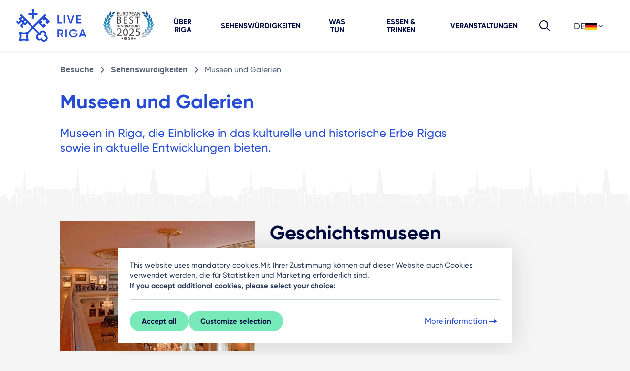

--- FILE ---
content_type: text/html; charset=UTF-8
request_url: https://www.liveriga.com/de/28-museen-und-galerien/
body_size: 20615
content:
<!DOCTYPE html>
<html lang="de">
<head>
    <meta charset="UTF-8">
    <title>
                    Museen und Galerien | LiveRiga            </title>
    <meta name="viewport" content="width=device-width, minimum-scale=1, initial-scale=1, user-scalable=1">
    <meta http-equiv="X-UA-Compatible" content="IE=edge">
    <meta name="format-detection" content="telephone=no">
    <meta name="facebook-domain-verification" content="akalasqsl67mlz4von6pfl2bqducyg" />

    <link rel="shortcut icon" href="/favicon.svg">
    <link rel="icon" type="image/svg+xml" href="/favicon.svg">
    <link rel="icon" type="image/png" href="/favicon.png">
    <meta name="msapplication-TileColor" content="#ffffff">
    <meta name="msapplication-TileImage" content="/images/favicons/ms-icon-144x144.png?v=2">
    <meta name="theme-color" content="#ffffff">


                        <meta name="description" content="Museen und Galerien. Riga ist ein tolles Reiseziel für jedermann. Geschäftsmöglichkeiten, Kunstgalerien, Museen, Wandern und vieles mehr finden Sie in Riga!">
            
                
                        <script type="text/javascript">	var BASE_URL = "/"; var LANG = "de"; </script>
                    <style>html{font-size:62.5%;margin:0}body,html{overflow-x:hidden;padding:0;width:100%}body{-webkit-text-size-adjust:none;-ms-text-size-adjust:100%;background:#f5f5f5;color:#2c3c5b;font-family:CoreSans,Arial,sans-serif,Apple Color Emoji,Segoe UI Emoji,Segoe UI Symbol;font-size:18px;line-height:26px;margin:0 auto;min-width:320px}a{text-decoration:none}button{outline:0}input{color:#404040;display:table-cell;height:36px;line-height:36px;margin:0;padding:0 0 0 10px;vertical-align:top}ul{list-style:none}button,ul{margin:0;padding:0}img{-ms-interpolation-mode:bicubic;border:0;vertical-align:middle}p{margin:0}h1,h2,h4,strong{font-family:core_sans_a_65_boldregular,Arial,sans-serif}h1,h2,h4{color:#363636;font-weight:400;line-height:1.1;margin:0;text-transform:uppercase}h1{margin:0}address{font-style:normal}div{margin:0;padding:0}.btn{background:0 0;border:0;color:#fff;display:inline-block;font-family:core_sans_a_65_boldregular;font-size:15px;font-weight:400;line-height:22px;margin-bottom:0;padding:7px 10px;position:relative;text-align:left;text-decoration:none!important;vertical-align:middle;white-space:nowrap}select::-ms-expand{display:none}.lang>ul{background:#fff}.lang .dropdown-menu>li>a{border-top:1px solid #eaeeae;display:block;line-height:1.52857143;padding:7px 10px}.dropdown_head{background-color:#fff;padding:0 10px}.dropdown-menu{background-clip:padding-box;background-color:#ebebeb;box-shadow:0 6px 12px rgba(0,0,0,.175);display:none;float:left;font-size:14px;left:0;list-style:none;margin:0;min-width:100px;padding:0;position:absolute;text-align:left;top:100%;width:100%;z-index:1000}.dropdown-menu>li>a{clear:both;color:#333;display:block;font-weight:400;line-height:1.42857143;padding:7px 10px;white-space:nowrap}header{margin:0;padding:0;width:100%;z-index:100}.lang{display:inline-block;height:35px}.lang{background:#fff;line-height:35px;position:relative;width:100px}.lang a{color:#363636}.details{padding:20px}body>footer{background:#333;overflow-x:hidden;width:100%}footer h4{color:#959595;margin-bottom:15px}.breadcrumb{float:left;padding:0;width:100%}.breadcrumb li{color:#353535;display:inline-block;font-size:18px;font-size:1.8rem;margin-right:5px}.breadcrumb li a{float:left;font-family:core_sans_a_65_boldregular,Arial,sans-serif;margin-right:5px;padding-right:19px;position:relative;vertical-align:top;width:100%}.breadcrumb li a{color:#898989}.breadcrumb li a:after{content:"\e60c";display:inline-block;font-size:22px;height:22px;line-height:22px;margin-left:5px;margin-top:-11px;position:absolute;right:3px;top:50%;width:14px}aside a{color:#0f96b0}.breadcrumb li a:after,[class*=" icon-"]:before{speak:none;-webkit-font-smoothing:antialiased;-moz-osx-font-smoothing:grayscale;font-family:liveriga!important;font-style:normal;font-variant:normal;font-weight:400;line-height:1;text-transform:none}*,:after,:before{box-sizing:border-box}html{-ms-text-size-adjust:100%;-webkit-text-size-adjust:100%;font-family:sans-serif}body{margin:0}aside,footer,header,main,nav,section{display:block}a{background:0 0}strong{font-weight:400}h1{font-size:2em;margin:.67em 0}img{border:0}svg:not(:root){overflow:hidden}button,input,select{-webkit-appearance:none;border-radius:0;color:inherit;font:inherit;margin:0;outline:0;padding:0}input::-ms-clear{display:none}button{overflow:visible}button,select{text-transform:none}button{-webkit-appearance:button}button::-moz-focus-inner,input::-moz-focus-inner{border:0;padding:0}input{line-height:normal}input[type=checkbox]{padding:0}@font-face{font-display:swap;font-family:CoreSans;font-style:normal;font-weight:500;src:url(/fonts/Gilroy-Medium.eot);src:url(/fonts/Gilroy-Medium.eot) format("embedded-opentype"),url(/fonts/Gilroy-Medium.woff) format("woff"),url(/fonts/Gilroy-Medium.ttf) format("truetype"),url(/fonts/Gilroy-Medium.svg) format("svg")}@font-face{font-display:swap;font-family:CoreSans;font-style:normal;font-weight:600;src:url(/fonts/Gilroy-SemiBold.eot);src:url(/fonts/Gilroy-SemiBold.eot) format("embedded-opentype"),url(/fonts/Gilroy-SemiBold.woff) format("woff"),url(/fonts/Gilroy-SemiBold.ttf) format("truetype"),url(/fonts/Gilroy-SemiBold.svg) format("svg")}@font-face{font-display:swap;font-family:CoreSans;font-style:normal;font-weight:700;src:url(/fonts/Gilroy-Bold.eot);src:url(/fonts/Gilroy-Bold.eot) format("embedded-opentype"),url(/fonts/Gilroy-Bold.woff) format("woff"),url(/fonts/Gilroy-Bold.ttf) format("truetype"),url(/fonts/Gilroy-Bold.svg) format("svg")}@font-face{font-display:swap;font-family:CoreSans;font-style:normal;font-weight:800;src:url(/fonts/Gilroy-ExtraBold.eot);src:url(/fonts/Gilroy-ExtraBold.eot) format("embedded-opentype"),url(/fonts/Gilroy-ExtraBold.woff) format("woff"),url(/fonts/Gilroy-ExtraBold.ttf) format("truetype"),url(/fonts/Gilroy-ExtraBold.svg) format("svg")}@font-face{font-display:swap;font-family:Gilroy;font-style:normal;font-weight:500;src:url(/fonts/Gilroy-Medium.eot);src:url(/fonts/Gilroy-Medium.eot) format("embedded-opentype"),url(/fonts/Gilroy-Medium.woff) format("woff"),url(/fonts/Gilroy-Medium.ttf) format("truetype"),url(/fonts/Gilroy-Medium.svg) format("svg")}@font-face{font-display:swap;font-family:Gilroy;font-style:normal;font-weight:600;src:url(/fonts/Gilroy-SemiBold.eot);src:url(/fonts/Gilroy-SemiBold.eot) format("embedded-opentype"),url(/fonts/Gilroy-SemiBold.woff) format("woff"),url(/fonts/Gilroy-SemiBold.ttf) format("truetype"),url(/fonts/Gilroy-SemiBold.svg) format("svg")}@font-face{font-display:swap;font-family:Gilroy;font-style:normal;font-weight:700;src:url(/fonts/Gilroy-Bold.eot);src:url(/fonts/Gilroy-Bold.eot) format("embedded-opentype"),url(/fonts/Gilroy-Bold.woff) format("woff"),url(/fonts/Gilroy-Bold.ttf) format("truetype"),url(/fonts/Gilroy-Bold.svg) format("svg")}@font-face{font-display:swap;font-family:Gilroy;font-style:normal;font-weight:800;src:url(/fonts/Gilroy-ExtraBold.eot);src:url(/fonts/Gilroy-ExtraBold.eot) format("embedded-opentype"),url(/fonts/Gilroy-ExtraBold.woff) format("woff"),url(/fonts/Gilroy-ExtraBold.ttf) format("truetype"),url(/fonts/Gilroy-ExtraBold.svg) format("svg")}@font-face{font-family:liveriga;font-style:normal;font-weight:400;src:url(/fonts/liveriga.eot);src:url(/fonts/liveriga.eot) format("embedded-opentype"),url(/fonts/liveriga.ttf) format("truetype"),url(/fonts/liveriga.woff) format("woff"),url(/fonts/liveriga.svg) format("svg")}[class*=" icon-"]{speak:none;-webkit-font-smoothing:antialiased;-moz-osx-font-smoothing:grayscale;font-family:icomoon!important;font-size:24px;font-style:normal;font-variant:normal;font-weight:400;line-height:1;text-transform:none}.icon-chevron-right:before{content:""}.icon-facebook-solid:before{content:""}.icon-linkedin-solid:before{content:""}.icon-twitter-solid:before{content:""}.icon-mail-solid:before{content:""}.icon-print-solid:before{content:""}.container-fluid{margin-left:auto;margin-right:auto;padding-left:15px;padding-right:15px;width:100%}.row{display:-webkit-flex;display:-ms-flexbox;display:flex;-webkit-flex-wrap:wrap;-ms-flex-wrap:wrap;flex-wrap:wrap;margin-left:-15px;margin-right:-15px}.col-12,.col-lg-10,.col-lg-4,.col-lg-6,.col-lg-8,.col-md-5,.col-md-6,.col-md-7,.col-xl-6{padding-left:15px;padding-right:15px;position:relative;width:100%}.col-12{-webkit-flex:0 0 100%;-ms-flex:0 0 100%;flex:0 0 100%;max-width:100%}@media (min-width:768px){.col-md-5{-webkit-flex:0 0 41.66666667%;-ms-flex:0 0 41.66666667%;flex:0 0 41.66666667%;max-width:41.66666667%}.col-md-6{-webkit-flex:0 0 50%;-ms-flex:0 0 50%;flex:0 0 50%;max-width:50%}.col-md-7{-webkit-flex:0 0 58.33333333%;-ms-flex:0 0 58.33333333%;flex:0 0 58.33333333%;max-width:58.33333333%}.offset-md-6{margin-left:50%}}@media (min-width:992px){.col-lg-4{-webkit-flex:0 0 33.33333333%;-ms-flex:0 0 33.33333333%;flex:0 0 33.33333333%;max-width:33.33333333%}.col-lg-6{-webkit-flex:0 0 50%;-ms-flex:0 0 50%;flex:0 0 50%;max-width:50%}.col-lg-8{-webkit-flex:0 0 66.66666667%;-ms-flex:0 0 66.66666667%;flex:0 0 66.66666667%;max-width:66.66666667%}.col-lg-10{-webkit-flex:0 0 83.33333333%;-ms-flex:0 0 83.33333333%;flex:0 0 83.33333333%;max-width:83.33333333%}.offset-lg-0{margin-left:0}.offset-lg-1{margin-left:8.33333333%}}@media (min-width:1200px){.col-xl-6{-webkit-flex:0 0 50%;-ms-flex:0 0 50%;flex:0 0 50%;max-width:50%}}.btn{background-color:transparent;border:1px solid transparent;border-radius:.25rem;color:#212529;display:inline-block;font-size:1.125rem;font-weight:400;line-height:1.5;padding:.375rem .75rem;text-align:center;vertical-align:middle}.btn-outline-secondary{border-color:#6c757d;color:#6c757d}.custom-control-input{height:2.04375rem;left:0;opacity:0;position:absolute;width:2.4rem;z-index:-1}.nav{display:-webkit-flex;display:-ms-flexbox;display:flex;-webkit-flex-wrap:wrap;-ms-flex-wrap:wrap;flex-wrap:wrap;list-style:none;margin-bottom:0;padding-left:0}.breadcrumb{background-color:transparent;border-radius:.25rem;display:-webkit-flex;display:-ms-flexbox;display:flex;-webkit-flex-wrap:wrap;-ms-flex-wrap:wrap;flex-wrap:wrap;font-size:1rem;list-style:none;margin-bottom:1rem;padding:.75rem 1rem}.clearfix:after,.searchbox:after{display:block}.d-flex{display:-webkit-flex!important;display:-ms-flexbox!important;display:flex!important}.align-items-center{-ms-flex-align:center!important;-webkit-align-items:center!important;align-items:center!important}.position-absolute{position:absolute!important}.mt-2{margin-top:.5rem!important}.mr-3{margin-right:1rem!important}.mb-3{margin-bottom:1rem!important}.mb-4{margin-bottom:1.5rem!important}.mb-5{margin-bottom:3rem!important}@media (min-width:992px){.mt-lg-1{margin-top:.25rem!important}}@media (min-width:768px){.text-md-right{text-align:right!important}}.lr-container{margin-left:auto;margin-right:auto;max-width:1440px;padding-left:16px;padding-right:16px;width:100%}@media only screen and (min-width:480px){.lr-container{padding-left:24px;padding-right:24px}}.lr-row{margin-left:-8px;margin-right:-8px}@media only screen and (min-width:480px){.lr-row{margin-left:-12px;margin-right:-12px}}[class*=lrc-]{box-sizing:border-box;float:left;min-height:1px;padding-left:8px;padding-right:8px;position:relative;width:100%}@media only screen and (min-width:480px){[class*=lrc-]{padding-left:12px;padding-right:12px}}.lrc-xs-4{width:100%}@media only screen and (min-width:480px){.lrc-sm-offset-1{margin-left:12.5%}.lrc-sm-6{width:75%}}@media only screen and (min-width:720px){.lrc-md-4{width:50%}.lrc-md-offset-0{margin-left:0}}@media only screen and (min-width:960px){.lrc-lg-offset-1{margin-left:8.33333%}.lrc-lg-offset-2{margin-left:16.66667%}.lrc-lg-5{width:41.6666666667%}.lrc-lg-8{width:66.6666666667%}}.clearfix:after,.searchbox:after{clear:both;content:"";display:table}.btn .icon{float:right;font-size:24px;height:24px;margin-left:4px;margin-top:-2px;width:24px}.btn-secondary-action{background-color:#e6e6e6;border-color:#e6e6e6;border-radius:36px;color:#212529;color:#000b40;font-family:CoreSans,Arial,sans-serif,Apple Color Emoji,Segoe UI Emoji,Segoe UI Symbol;font-size:1.5rem;font-size:15px;font-weight:700;line-height:19px;padding:12px 24px}.btn-secondary-action:visited{color:#000b40}header.top-menu{-ms-flex-align:center;-webkit-align-items:center;align-items:center;background:#fff;box-shadow:0 2px 6px rgba(0,0,0,.06);display:-webkit-flex;display:-ms-flexbox;display:flex;-webkit-flex-wrap:nowrap;-ms-flex-wrap:nowrap;flex-wrap:nowrap;height:64px;position:fixed;top:0;width:100%;z-index:105}@media only screen and (min-width:1140px){header.top-menu{-ms-flex-pack:justify;-webkit-justify-content:space-between;justify-content:space-between}.top-position header.top-menu{min-height:104px}}header.top-menu .logo{-webkit-flex:0 0 127px;-ms-flex:0 0 127px;flex:0 0 127px;height:64px;margin-right:20px;width:127px;z-index:10}@media only screen and (min-width:1140px){.top-position header.top-menu .logo{-webkit-flex:0 0 208px;-ms-flex:0 0 208px;flex:0 0 208px;height:104px;margin-right:0;width:208px}}header.top-menu .logo a svg{height:100%;width:100%}header.top-menu nav{-webkit-flex:1;-ms-flex:1;flex:1;text-align:center}@media only screen and (min-width:1140px){header.top-menu nav{left:0;position:relative;top:0;width:100%}}header.top-menu nav>ul{display:none;list-style:none;margin:0}@media only screen and (min-width:1140px){header.top-menu nav>ul{-ms-flex-pack:center;display:-webkit-flex;display:-ms-flexbox;display:flex;-webkit-justify-content:center;justify-content:center}}header.top-menu nav>ul>li{display:inline-block;position:relative}@media only screen and (min-width:1140px){header.top-menu nav>ul>li{margin:0 -3px 0 -2px}header.top-menu nav>ul>li,header.top-menu nav>ul>li a{display:-webkit-inline-flex;display:-ms-inline-flexbox;display:inline-flex}header.top-menu nav>ul>li a{-ms-flex-align:center;-webkit-align-items:center;align-items:center;color:#000b40;font-size:15px;font-weight:700;height:100%;line-height:16px;margin:0;min-height:64px;padding:0 24px;text-rendering:optimizeLegibility;text-transform:uppercase}.top-position header.top-menu nav>ul>li a{line-height:16px;min-height:104px}}header.top-menu nav ul.mobile-footer-menu{display:none}@media only screen and (min-width:1140px){header.top-menu nav ul.mobile-footer-other{display:none}}@media only screen and (max-width:1139px){header.top-menu .side{position:absolute;right:0;top:0}}@media only screen and (min-width:1140px){header.top-menu .side{-ms-flex-align:center;-webkit-flex:0 0 124px;-ms-flex:0 0 124px;flex:0 0 124px;margin-left:16px;position:relative;right:0}.top-position header.top-menu .side,header.top-menu .side{-webkit-align-items:center;align-items:center;display:-webkit-flex;display:-ms-flexbox;display:flex;height:100%}.top-position header.top-menu .side{-ms-flex-align:center}}header.top-menu .side .menu-button,header.top-menu .side .search-button{color:#152649;display:inline-block;font-size:24px;height:64px;line-height:64px;text-align:center;width:64px}@media only screen and (min-width:1140px){header.top-menu .side .menu-button,header.top-menu .side .search-button{display:none;height:48px;line-height:48px;width:48px}}header.top-menu .side .lang{display:inline-block;height:48px;line-height:48px;margin-right:24px;position:relative;top:-5px}@media only screen and (max-width:1139px){header.top-menu .side .lang{display:none}}header.top-menu .side .lang .dropdown_head{position:relative;top:0}@media only screen and (min-width:1140px){header.top-menu .side .menu-button{display:none}header.top-menu .side .search-button{margin-right:16px}}@media only screen and (max-width:1139px){.search-lg{display:none!important}}div.mobile-lang{background:#edf0f5;display:none;margin:16px 0 24px;min-height:48px;padding-left:16px;padding-right:16px;position:relative;width:100%}@media only screen and (min-width:1140px){div.mobile-lang{display:none}}div.mobile-lang select{-webkit-appearance:none;-moz-appearance:none;appearance:none;background:#fff;border:none;color:#737d92;height:48px;line-height:48px;padding-left:48px;width:100%}footer.footer{background:#fff;color:#2c3c5b;overflow-x:hidden;padding:0 0 16px}footer.footer address{color:#000b40;font-size:16px;font-weight:400;line-height:26px;margin-bottom:0}footer.footer address .footer-title{text-transform:none}footer.footer .footer-title{font-size:16px;font-weight:700;line-height:26px;margin-top:40px;text-transform:uppercase}footer.footer h4{margin:0;padding:0}footer.footer h4{color:#000b40;font-family:CoreSans,Arial,sans-serif,Apple Color Emoji,Segoe UI Emoji,Segoe UI Symbol;font-size:14px;font-weight:700;line-height:21px;text-transform:uppercase}.searchbox{background:#78e9b8;color:#000b40;padding:40px 0}.searchbox .search-close,.searchbox .search-results{display:none}.searchbox .search-text{font-size:24px;position:relative}@media only screen and (min-width:720px){.searchbox .search-text{font-size:32px;line-height:26px;min-height:72px}.searchbox .search-text span{position:absolute;top:50%;-webkit-transform:translateY(-50%);transform:translateY(-50%)}}.searchbox .search-form .search-field{display:inline-block;position:relative;width:100%}@media only screen and (min-width:720px){.searchbox .search-form .search-field{margin-top:0}}.searchbox .search-form input{background:0 0;border:3px solid #2c3c5b!important;box-sizing:border-box;color:#000;font-size:24px;font-weight:400;height:87px;line-height:26px;padding-left:36px;padding-right:48px;position:relative;width:100%}.searchbox .search-form input ::-webkit-input-placeholder{color:#000;font-weight:400}.searchbox .search-form input ::-moz-placeholder{color:#000;font-weight:400}.searchbox .search-form input :-ms-input-placeholder{color:#000;font-weight:400}.searchbox .search-form input ::-ms-input-placeholder{color:#000;font-weight:400}.searchbox.hidden{display:none}ol.breadcrumb{display:-webkit-flex;display:-ms-flexbox;display:flex;margin-bottom:24px;margin-top:20px;padding-left:0}ol.breadcrumb li{color:#586277;font-size:16px;line-height:20px;margin-right:11px;padding-left:0}ol.breadcrumb li:last-of-type a:after{display:none}ol.breadcrumb li a{color:#586277;font-size:16px;font-weight:700;line-height:20px}ol.breadcrumb li a:after{color:#586277;content:"";font-size:24px}.media.gallery-container{margin-bottom:40px;position:relative}.media.gallery-container .cover img{max-width:100%;width:100%}body{-moz-osx-font-smoothing:grayscale;-webkit-font-smoothing:antialiased;font-smoothing:antialiased;font-family:CoreSans,Arial,sans-serif,Apple Color Emoji,Segoe UI Emoji,Segoe UI Symbol}body.top-position{padding-top:64px}@media only screen and (min-width:1140px){body.top-position{padding-top:104px}}strong{font-family:CoreSans,Arial,sans-serif,Apple Color Emoji,Segoe UI Emoji,Segoe UI Symbol;font-weight:700}a,aside a{color:#254cd4}a:visited,aside a:visited{color:#bd3f82}aside a{color:#254cd4}aside a:visited{color:#bd3f82}h1,h2,h4{color:#000b40;font-family:Gilroy,CoreSans,Arial,sans-serif,Apple Color Emoji,Segoe UI Emoji,Segoe UI Symbol;font-weight:700;text-transform:none}h1{font-size:40px;font-size:48px;line-height:50px;line-height:56px}h2{font-size:36px;font-size:40px;line-height:44px;line-height:48px}h4{font-size:24px;line-height:30px}:root{--swiper-theme-color:#007aff}.container-fluid{max-width:1440px}.social-share-nav{display:-webkit-flex;display:-ms-flexbox;display:flex;margin:40px 0}.social-share-nav,.social-share-nav .btn-outline-secondary{-ms-flex-align:center;-webkit-align-items:center;align-items:center}.social-share-nav .btn-outline-secondary{-ms-flex-pack:center;border:2px solid #d0d4db;border-radius:50%;display:-webkit-inline-flex;display:-ms-inline-flexbox;display:inline-flex;height:48px;-webkit-justify-content:center;justify-content:center;margin-left:8px;width:48px}.social-share-nav .btn-outline-secondary .icon{color:#000b40;margin-left:0}header.head-simple{background:#fff url(/images/invest/siluets.svg) repeat-x 0 100%;background-size:auto 56px;padding-bottom:56px}@media (min-width:992px){header.head-simple{background-size:auto 80px;padding-bottom:80px}}header.head-simple .head-title{color:#254cd4;font-family:Gilroy,CoreSans,Arial,sans-serif,Apple Color Emoji,Segoe UI Emoji,Segoe UI Symbol;font-size:36px;font-weight:700;line-height:44px;margin-bottom:12px;margin-top:24px;text-transform:none}@media (min-width:992px){header.head-simple .head-title{font-size:40px;line-height:48px;margin-bottom:24px;margin-top:30px}}header.head-simple .description{color:#254cd4;font-size:18px;line-height:22px;margin-bottom:24px;margin-top:12px}@media (min-width:992px){header.head-simple .description{font-size:24px;line-height:30px;margin-top:24px}}@media (min-width:768px){.cookies-container .text-md-right{text-align:right}}.cookies-container .cookies-head strong{font-weight:700}.cookies-container .cookies-action-secondary{padding:0 16px 16px;width:100%}@media only screen and (min-width:992px){.cookies-container .cookies-action-secondary{padding:0 0 16px}}.cookies-container .custom-control-input{margin-right:16px}.guides .single-guide-item{clear:both;margin-bottom:24px;position:relative}@media (min-width:992px){.guides .single-guide-item{margin-bottom:64px}}.guides .single-guide-item .media{margin-bottom:0;position:relative}.guides .single-guide-item .details{margin:0;padding:16px 0 0}@media (min-width:768px){.guides .single-guide-item .details{padding-top:0}}.guides .single-guide-item .details h2{color:#000b40;display:block;font-family:Gilroy,CoreSans,Arial,sans-serif,Apple Color Emoji,Segoe UI Emoji,Segoe UI Symbol;font-size:36px;font-weight:700;line-height:44px;margin-bottom:18px;text-transform:none}@media (min-width:768px){.guides .single-guide-item .details h2{font-size:40px;line-height:48px}}.guides .single-guide-item .details p{color:#2c3c5b;font-family:CoreSans,Arial,sans-serif,Apple Color Emoji,Segoe UI Emoji,Segoe UI Symbol;font-size:18px;line-height:26px;margin-bottom:1em}.guides .single-guide-item .details .btn{min-height:48px;padding-bottom:10px;padding-top:12px}.primary-text-button{-ms-flex-align:center;-webkit-align-items:center;align-items:center;color:#254cd4;display:-webkit-inline-flex;display:-ms-inline-flexbox;display:inline-flex;font-size:1.6rem;font-weight:500;gap:2px;line-height:2rem;padding:6px 2px}.primary-text-button:visited{color:#254cd4}.primary-button{-ms-flex-pack:center;-ms-flex-align:center;-webkit-align-items:center;align-items:center;background-color:#78e9b8;border:2px solid #78e9b8;border-radius:36px;color:#000b40;display:-webkit-inline-flex;display:-ms-inline-flexbox;display:inline-flex;font-size:15px;font-weight:700;gap:2px;-webkit-justify-content:center;justify-content:center;line-height:16px;padding:8px 16px}.primary-button:visited{color:#000b40}.primary-button.normal-button{padding:10px 22px}body{color:#2c3c5b;font-family:CoreSans,Arial,sans-serif;font-size:18px;line-height:28px}body strong{font-weight:700}:focus{outline:0}.spacer-gap-8{gap:8px}.spacer-left-28{left:28px}.spacer-right-28{right:28px}.image-size-16 svg{height:16px;-o-object-fit:contain;object-fit:contain;width:16px}.color-cool-gray-500{color:#2c3c5b!important}.inherit-color-fill svg path{fill:currentColor}@media only screen and (max-width:479px){footer address{font-size:12px;font-size:1.2rem}}@media screen and (max-width:767px){.breadcrumb li{font-size:14px;font-size:1.4rem;line-height:2}.breadcrumb li a:after{font-size:14px}.breadcrumb{margin:0 0 30px}}@media screen and (min-width:768px){.breadcrumb{margin:0 0 35px}}@media screen and (max-width:960px){.dropdown>ul>li{display:inline-block;min-width:117px}.lang{display:table}.lang,.lang>ul{background:0 0;width:100%}.lang>ul{box-shadow:none;display:table!important;float:none;position:relative;top:auto}.lang ul a{background:#fff}.lang .dropdown-menu>li>a{border:0}.lang ul li{margin-bottom:10px;margin-right:10px}.dropdown_head{display:none}}</style>
                    <link rel="canonical" href="https://www.liveriga.com/de/28-museen-und-galerien">
            
                        <link rel="preload" as="style" href="/compiled-css/normalize.css?v=1723537610" onload="this.onload=null; this.rel='stylesheet'" >
            <noscript><link rel="stylesheet" href="/compiled-css/normalize.css?v=1723537610" ></noscript>
                    <link rel="preload" as="style" href="/compiled-css/_fonts.css?v=1723537610" onload="this.onload=null; this.rel='stylesheet'" >
            <noscript><link rel="stylesheet" href="/compiled-css/_fonts.css?v=1723537610" ></noscript>
                    <link rel="preload" as="style" href="/compiled-css/_style.css?v=1724064326" onload="this.onload=null; this.rel='stylesheet'" >
            <noscript><link rel="stylesheet" href="/compiled-css/_style.css?v=1724064326" ></noscript>
                    <link rel="preload" as="style" href="/compiled-css/_1800.css?v=1723537610" onload="this.onload=null; this.rel='stylesheet'" media="screen and (min-width: 1800px)">
            <noscript><link rel="stylesheet" href="/compiled-css/_1800.css?v=1723537610" media="screen and (min-width: 1800px)"></noscript>
                    <link rel="preload" as="style" href="/compiled-css/_1201.css?v=1723537610" onload="this.onload=null; this.rel='stylesheet'" media="only screen and (min-width: 1201px)">
            <noscript><link rel="stylesheet" href="/compiled-css/_1201.css?v=1723537610" media="only screen and (min-width: 1201px)"></noscript>
                    <link rel="preload" as="style" href="/compiled-css/_1200.css?v=1723537610" onload="this.onload=null; this.rel='stylesheet'" media="screen and (max-width: 1200px)">
            <noscript><link rel="stylesheet" href="/compiled-css/_1200.css?v=1723537610" media="screen and (max-width: 1200px)"></noscript>
                    <link rel="preload" as="style" href="/compiled-css/_961_1200.css?v=1723537610" onload="this.onload=null; this.rel='stylesheet'" media="(min-width: 961px) and (max-width: 1200px)">
            <noscript><link rel="stylesheet" href="/compiled-css/_961_1200.css?v=1723537610" media="(min-width: 961px) and (max-width: 1200px)"></noscript>
                    <link rel="preload" as="style" href="/compiled-css/_961.css?v=1723537610" onload="this.onload=null; this.rel='stylesheet'" media="screen and (min-width: 961px)">
            <noscript><link rel="stylesheet" href="/compiled-css/_961.css?v=1723537610" media="screen and (min-width: 961px)"></noscript>
                    <link rel="preload" as="style" href="/compiled-css/_960.css?v=1723537610" onload="this.onload=null; this.rel='stylesheet'" media="screen and (max-width: 960px)">
            <noscript><link rel="stylesheet" href="/compiled-css/_960.css?v=1723537610" media="screen and (max-width: 960px)"></noscript>
                    <link rel="preload" as="style" href="/compiled-css/_769.css?v=1723537610" onload="this.onload=null; this.rel='stylesheet'" media="screen and (min-width: 768px)">
            <noscript><link rel="stylesheet" href="/compiled-css/_769.css?v=1723537610" media="screen and (min-width: 768px)"></noscript>
                    <link rel="preload" as="style" href="/compiled-css/_768_960.css?v=1723537610" onload="this.onload=null; this.rel='stylesheet'" media="(min-width: 768px) and (max-width: 960px)">
            <noscript><link rel="stylesheet" href="/compiled-css/_768_960.css?v=1723537610" media="(min-width: 768px) and (max-width: 960px)"></noscript>
                    <link rel="preload" as="style" href="/compiled-css/_768.css?v=1723537610" onload="this.onload=null; this.rel='stylesheet'" media="screen and (max-width: 767px)">
            <noscript><link rel="stylesheet" href="/compiled-css/_768.css?v=1723537610" media="screen and (max-width: 767px)"></noscript>
                    <link rel="preload" as="style" href="/compiled-css/_480_767.css?v=1723537610" onload="this.onload=null; this.rel='stylesheet'" media="(min-width: 480px) and (max-width: 767px)">
            <noscript><link rel="stylesheet" href="/compiled-css/_480_767.css?v=1723537610" media="(min-width: 480px) and (max-width: 767px)"></noscript>
                    <link rel="preload" as="style" href="/compiled-css/_479.css?v=1723537610" onload="this.onload=null; this.rel='stylesheet'" media="only screen and (max-width: 479px)">
            <noscript><link rel="stylesheet" href="/compiled-css/_479.css?v=1723537610" media="only screen and (max-width: 479px)"></noscript>
                    <link rel="preload" as="style" href="/compiled-css/_print.css?v=1723537610" onload="this.onload=null; this.rel='stylesheet'" media="print">
            <noscript><link rel="stylesheet" href="/compiled-css/_print.css?v=1723537610" media="print"></noscript>
                    <link rel="preload" as="style" href="/compiled-css/main.css?v=1742557091" onload="this.onload=null; this.rel='stylesheet'" >
            <noscript><link rel="stylesheet" href="/compiled-css/main.css?v=1742557091" ></noscript>
            
    <!--[if IE 8]>
    <link rel="stylesheet" href="/css/ie8.css"><![endif]-->

            <meta property="og:image" content="https://www.liveriga.com/userfiles/images/ko-darit/muzeji-un-galerijas/32857224102_7cb77761fe_k.jpg"/>
        <meta name="dr:say:img" content="https://www.liveriga.com/userfiles/images/ko-darit/muzeji-un-galerijas/32857224102_7cb77761fe_k.jpg"/>
        <link rel="image_src" href="https://www.liveriga.com/userfiles/images/ko-darit/muzeji-un-galerijas/32857224102_7cb77761fe_k.jpg"/>
    
    <meta property="og:url" content="/lv/28-muzeji-un-galerijas">
    <meta property="og:title" content="Museen und Galerien">
            <meta property="og:description" content="Museen in Riga, die Einblicke in das kulturelle und historische Erbe Rigas sowie in aktuelle Entwicklungen bieten.">
        <meta itemprop="name" content="Museen und Galerien">
            <meta itemprop="description" content="Museen in Riga, die Einblicke in das kulturelle und historische Erbe Rigas sowie in aktuelle Entwicklungen bieten.">
        <meta name="dr:say:title" content="Museen und Galerien">

    <script>
        //image fades in when loaded
        function imgLoaded(img) {
            var imgWrapper = img.parentNode;
            imgWrapper.className += imgWrapper.className ? ' loaded' : 'loaded';
        };
    </script>
    <noscript>
        <style>
            .img_wrapper img {
                opacity: 1;
            }
        </style>
    </noscript>

                
            <script>
                // https://developers.google.com/tag-platform/security/guides/consent?consentmode=basic
                window.dataLayer = window.dataLayer || [];
                function gtag() { dataLayer.push(arguments); }
                gtag('consent', 'default', {
                    'ad_user_data': 'denied',
                    'ad_personalization': 'denied',
                    'ad_storage': 'denied',
                    'analytics_storage': 'denied',
                    'wait_for_update': 500,
                });
                dataLayer.push({'gtm.start': new Date().getTime(), 'event': 'gtm.js'});
            </script>
        
    
    </head>
<body  class="objects vietas id-28 top-position ">




<header class="top-menu">

    <div class="logo">
                <a href="/de/"><svg width="452" height="260" viewBox="0 0 452 260" fill="none" xmlns="http://www.w3.org/2000/svg">
<path d="M263.387 111.914H280.355V118.476H256.556V76.7495H263.387V111.914Z" fill="#254CD4"/>
<path d="M297.138 76.7495H290.307V118.476H297.138V76.7495Z" fill="#254CD4"/>
<path d="M321.184 118.476L306.719 76.7495H314.23L325.295 110.18L336.422 76.7495H343.87L329.406 118.476H321.184Z" fill="#254CD4"/>
<path d="M360.406 111.914H378.858V118.476H353.575V76.7495H378.549V83.3119H360.406V94.1459H377.065V100.646H360.406V111.914Z" fill="#254CD4"/>
<path d="M280.293 190.012L271.485 174.813H263.387V190.012H256.556V148.285H273.215C276.955 148.285 280.108 149.585 282.673 152.216C285.3 154.786 286.598 157.943 286.598 161.688C286.598 166.982 283.26 171.811 278.315 173.792L287.773 190.012H280.293ZM263.387 154.724V168.684H273.215C276.863 168.684 279.768 165.589 279.768 161.719C279.768 157.85 276.863 154.755 273.215 154.755H263.387V154.724Z" fill="#254CD4"/>
<path d="M305.638 148.285H298.807V190.012H305.638V148.285Z" fill="#254CD4"/>
<path d="M360.035 168.437V171.284C360.035 177.011 358.119 181.716 354.379 185.338C350.639 188.959 345.694 190.755 339.605 190.755C333.176 190.755 327.891 188.681 323.657 184.502C319.484 180.323 317.413 175.216 317.413 169.118C317.413 163.112 319.484 157.974 323.657 153.795C327.891 149.554 333.053 147.48 339.265 147.48C347.054 147.48 353.854 151.35 357.408 157.386L351.505 160.791C349.31 156.798 344.674 154.167 339.234 154.167C334.876 154.167 331.26 155.591 328.447 158.469C325.666 161.317 324.213 164.908 324.213 169.211C324.213 173.513 325.635 177.073 328.447 179.89C331.291 182.676 335.062 184.131 339.636 184.131C347.023 184.131 351.845 180.385 353.081 174.597H339.142V168.468H360.035V168.437Z" fill="#254CD4"/>
<path d="M397.186 190.012L394.281 181.592H376.54L373.634 190.012H366.186L381.299 148.285H389.521L404.573 190.012H397.186ZM378.796 175.154H391.994L385.379 156.333L378.796 175.154Z" fill="#254CD4"/>
<path d="M199.006 179.58C201.015 176.64 202.066 170.851 200.984 166.92C198.265 157.169 188.189 151.938 178.329 154.724C173.044 156.241 169.119 160.234 167.45 165.651L139.973 138.132L161.423 116.65L186.674 141.94L199.717 128.877L188.745 117.888L182.44 124.667L175.918 118.136L182.656 111.821L175.486 104.639L174.466 103.618L180.987 97.0865L189.178 105.289L195.483 98.5413L202.004 105.073L195.236 111.356L206.208 122.345L219.251 109.283L193.999 83.9927L200.737 77.2447L194.308 70.7752L133.513 131.694L72.625 70.7133L66.0726 77.2447L72.8414 84.0237L66.3199 90.5551L59.7984 97.0865L66.8762 104.175L60.3547 110.706L53.8332 104.175L47.2808 110.706L53.8023 117.238L60.3238 123.769L66.8762 117.238L73.3977 110.706L78.8374 116.154L72.3159 122.686L65.7944 129.217L72.3159 135.749L78.8374 142.28L85.359 135.749L78.8065 129.217L85.3281 122.686L92.4059 129.774L98.9274 123.243L105.449 116.712L126.961 138.256L105.603 159.645L105.573 159.615C102.822 162.369 94.9403 164.289 86.4098 164.289C77.8793 164.289 69.9979 162.369 67.2471 159.615L60.7565 166.115C63.5073 168.87 65.4235 176.763 65.4235 185.307C65.4235 193.85 63.5073 201.744 60.7565 204.499L67.2471 210.999C69.9979 208.244 77.8793 206.325 86.4098 206.325C94.9403 206.325 102.822 208.244 105.573 210.999L112.063 204.499C109.312 201.744 107.396 193.881 107.396 185.307C107.396 176.763 109.312 168.87 112.063 166.115L112.032 166.084L133.389 144.694L160.866 172.213C155.488 173.885 151.501 177.785 149.987 183.109C147.174 193.014 152.429 203.075 162.164 205.799C166.09 206.882 171.869 205.83 174.806 203.818C176.042 207.099 179.905 210.968 183.645 212.051C188.436 213.413 193.443 212.825 197.801 210.38C199.439 209.451 200.923 208.337 202.19 207.006C203.519 205.737 204.631 204.251 205.559 202.61C207.97 198.246 208.557 193.231 207.228 188.433C206.146 184.657 202.252 180.818 199.006 179.58ZM79.3629 90.5551L85.8844 97.0865L79.3629 103.618L72.8414 97.0865L79.3629 90.5551ZM92.4059 116.681L85.8844 110.149L92.4059 103.618L98.9274 110.149L92.4059 116.681ZM86.4407 197.1C84.1227 197.1 78.7447 197.255 73.2432 198.493C74.4795 192.983 74.634 187.628 74.634 185.276C74.634 182.954 74.4795 177.568 73.2432 172.058C78.7447 173.296 84.0917 173.451 86.4407 173.451C88.7588 173.451 94.1367 173.296 99.6383 172.058C98.402 177.568 98.2474 182.923 98.2474 185.276C98.2474 187.597 98.402 192.983 99.6383 198.493C94.1367 197.255 88.7588 197.1 86.4407 197.1ZM195.73 200.536C193.567 202.858 190.29 204.065 187.076 203.477C184.912 203.075 183.027 202.022 181.605 200.382C180.307 198.865 177.711 194.407 177.711 194.345L177.556 194.067C177.556 194.067 173.94 196.265 170.695 197.317C168.686 197.967 166.491 197.874 164.452 197.069C160.217 195.429 157.714 190.817 158.61 186.359C159.383 182.552 162.319 179.611 166.121 178.837C167.542 178.559 173.26 178.404 173.322 178.404H173.662V178.063C173.662 178.001 173.817 172.306 174.095 170.851C174.837 167.044 177.804 164.103 181.605 163.329C186.056 162.431 190.661 164.97 192.299 169.179C193.103 171.222 193.196 173.389 192.547 175.432C191.527 178.682 189.301 182.304 189.301 182.304L189.579 182.459C189.61 182.49 194.092 185.059 195.606 186.359C197.245 187.783 198.326 189.671 198.697 191.838C199.254 195.088 198.048 198.37 195.73 200.536Z" fill="#254CD4"/>
<path d="M127.733 94.5173H139.293L137.964 75.3874L157.096 76.6875V65.1105L137.964 66.4416L139.293 47.2808H127.733L129.031 66.4416L109.931 65.1105V76.6875L129.031 75.3874L127.733 94.5173Z" fill="#254CD4"/>
</svg>
</a>
    </div>

    <div>
        <img src="/images/eu-best-destinations-2025.png" width="106" height="64" alt="European best destinations 2025 - Riga" id="eu-best-destinations">
    </div>

    <style>

    body:not(.top-position) #eu-best-destinations {
        height: 40px;
        width: auto;
    }

    @media (max-width: 1139px) {
        #eu-best-destinations {
            height: 40px;
            width: auto;
        }
    }
    </style>

    <nav class="lr-menu">
                <div class="mobile-lang">
            <div class="position-absolute spacer-left-28" style="top: 50%; transform: translateY(-50%);">
                                    <?xml version="1.0" encoding="utf-8"?>
<!-- Generator: Adobe Illustrator 18.0.0, SVG Export Plug-In . SVG Version: 6.00 Build 0)  -->
<!DOCTYPE svg PUBLIC "-//W3C//DTD SVG 1.1//EN" "http://www.w3.org/Graphics/SVG/1.1/DTD/svg11.dtd">
<svg version="1.1" id="Layer_1" xmlns="http://www.w3.org/2000/svg" xmlns:xlink="http://www.w3.org/1999/xlink" x="0px" y="0px"
	 viewBox="0 0 24 14" enable-background="new 0 0 24 14" width="24" height="14" xml:space="preserve">
<g>
	<rect fill="#010101" width="24" height="7"/>
	<rect y="7" fill="#FECF0A" width="24" height="7"/>
	<rect y="4.7" fill="#DB1F26" width="24" height="4.7"/>
</g>
</svg>

                            </div>

            <select onchange="window.location = this.options[this.selectedIndex].value;" id="">
                                    <option value="/lv/28-muzeji-un-galerijas/" >LV</option>
                                    <option value="/en/28-museums-and-galleries/" >EN</option>
                                    <option value="/de/28-museen-und-galerien/"  selected >DE</option>
                            </select>

            <div class="position-absolute spacer-right-28 image-size-16" style="top: 50%; transform: translateY(-50%);">
                <svg width="24" height="24" viewBox="0 0 24 24" fill="none" xmlns="http://www.w3.org/2000/svg">
<path fill-rule="evenodd" clip-rule="evenodd" d="M5.37305 9.7615L6.71839 8.28162L11.5457 12.6701L16.373 8.28162L17.7184 9.7615L11.5457 15.373L5.37305 9.7615Z" fill="#000B40"/>
</svg>

            </div>
        </div>
        
                    <ul>
                                    <li data-id="1" class=" ">
                        <a  onclick="return m.openSub('.sub-1')"                            href="/de/home/ueber-riga">Über Riga</a>
                    </li>
                                    <li data-id="10111" class=" active">
                        <a  onclick="return m.openSub('.sub-10111')"                            href="/de/home/sehenswuerdigkeiten-1">Sehenswürdigkeiten</a>
                    </li>
                                    <li data-id="2" class=" ">
                        <a  onclick="return m.openSub('.sub-2')"                            href="/de/home/was-tun">Was tun</a>
                    </li>
                                    <li data-id="4" class=" ">
                        <a  onclick="return m.openSub('.sub-4')"                            href="/de/home/essen-trinken">Essen & Trinken</a>
                    </li>
                                    <li data-id="3" class=" ">
                        <a  onclick="return m.openSub('.sub-3')"                            href="/de/home/veranstaltungen">Veranstaltungen</a>
                    </li>
                                                    <li class="search-lg"><a href="#" role="button" class="search-button"><svg width="24" height="24" viewBox="0 0 24 24" fill="none" xmlns="http://www.w3.org/2000/svg">
<path fill-rule="evenodd" clip-rule="evenodd" d="M5.05025 14.9497C7.78392 17.6834 12.2161 17.6834 14.9497 14.9497C17.6834 12.2161 17.6834 7.78392 14.9497 5.05025C12.2161 2.31658 7.78392 2.31658 5.05025 5.05025C2.31658 7.78392 2.31658 12.2161 5.05025 14.9497ZM3.63604 16.364C7.15076 19.8787 12.8492 19.8787 16.364 16.364C19.8787 12.8492 19.8787 7.15076 16.364 3.63604C12.8492 0.12132 7.15076 0.12132 3.63604 3.63604C0.12132 7.15076 0.12132 12.8492 3.63604 16.364Z" fill="#000B40"/>
<path d="M15.6567 14.2427L22.7278 21.3137L21.3136 22.7279L14.2425 15.6569L15.6567 14.2427Z" fill="#000B40"/>
</svg>
</a></li>
                
                <div class="clearfix"></div>
            </ul>
                            <ul class="mobile-footer-menu">
                                    <li data-id="9949" class=" ">
                        <a href="/de/9949-cookie-disclaimer">Cookie disclaimer</a>
                    </li>
                                    <li data-id="7487" class=" ">
                        <a href="/de/7487-informacija-gidiem">Für Fremdenführer</a>
                    </li>
                
                            </ul>
        
        <ul class="mobile-footer-other">
            <li class="title">
                Citas saites            </li>

                                                                
            
            <li><a target="_blank" href="https://www.meetriga.com/de">Meet in Riga</a></li>
        </ul>
    </nav>

    <aside class="side">

                <a href="#" role="button" class="search-button"><svg width="24" height="24" viewBox="0 0 24 24" fill="none" xmlns="http://www.w3.org/2000/svg">
<path fill-rule="evenodd" clip-rule="evenodd" d="M5.05025 14.9497C7.78392 17.6834 12.2161 17.6834 14.9497 14.9497C17.6834 12.2161 17.6834 7.78392 14.9497 5.05025C12.2161 2.31658 7.78392 2.31658 5.05025 5.05025C2.31658 7.78392 2.31658 12.2161 5.05025 14.9497ZM3.63604 16.364C7.15076 19.8787 12.8492 19.8787 16.364 16.364C19.8787 12.8492 19.8787 7.15076 16.364 3.63604C12.8492 0.12132 7.15076 0.12132 3.63604 3.63604C0.12132 7.15076 0.12132 12.8492 3.63604 16.364Z" fill="#000B40"/>
<path d="M15.6567 14.2427L22.7278 21.3137L21.3136 22.7279L14.2425 15.6569L15.6567 14.2427Z" fill="#000B40"/>
</svg>
</a>
        <a href="#" role="button" onclick=" return m.toggleMenu()" class="menu-button">
            <svg width="24" height="24" viewBox="0 0 24 24" fill="none" xmlns="http://www.w3.org/2000/svg">
<path fill-rule="evenodd" clip-rule="evenodd" d="M24 6H0V4H24V6Z" fill="#000B40"/>
<path fill-rule="evenodd" clip-rule="evenodd" d="M24 13H0V11H24V13Z" fill="#000B40"/>
<path fill-rule="evenodd" clip-rule="evenodd" d="M24 20H0V18H24V20Z" fill="#000B40"/>
</svg>

        </a>

                    <div style="top:0;" class="lang dropdown mt-lg-1">
                <div data-toggle="dropdown" class="dropdown_head d-flex spacer-gap-8 align-items-center">
                    <div class="d-flex spacer-gap-8 align-items-center">
                        DE

                                                    <?xml version="1.0" encoding="utf-8"?>
<!-- Generator: Adobe Illustrator 18.0.0, SVG Export Plug-In . SVG Version: 6.00 Build 0)  -->
<!DOCTYPE svg PUBLIC "-//W3C//DTD SVG 1.1//EN" "http://www.w3.org/Graphics/SVG/1.1/DTD/svg11.dtd">
<svg version="1.1" id="Layer_1" xmlns="http://www.w3.org/2000/svg" xmlns:xlink="http://www.w3.org/1999/xlink" x="0px" y="0px"
	 viewBox="0 0 24 14" enable-background="new 0 0 24 14" width="24" height="14" xml:space="preserve">
<g>
	<rect fill="#010101" width="24" height="7"/>
	<rect y="7" fill="#FECF0A" width="24" height="7"/>
	<rect y="4.7" fill="#DB1F26" width="24" height="4.7"/>
</g>
</svg>

                                            </div>
                    <div class="image-size-16 d-flex">
                        <svg width="24" height="24" viewBox="0 0 24 24" fill="none" xmlns="http://www.w3.org/2000/svg">
<path fill-rule="evenodd" clip-rule="evenodd" d="M5.37305 9.7615L6.71839 8.28162L11.5457 12.6701L16.373 8.28162L17.7184 9.7615L11.5457 15.373L5.37305 9.7615Z" fill="#000B40"/>
</svg>

                    </div>
                </div>
                <ul class="dropdown-menu" role="menu">
                                                                        <li>
                                <a href="/lv/28-muzeji-un-galerijas/" class="d-flex align-items-center spacer-gap-8">
                                    LV

                                                                            <?xml version="1.0" encoding="utf-8"?>
<!-- Generator: Adobe Illustrator 18.0.0, SVG Export Plug-In . SVG Version: 6.00 Build 0)  -->
<!DOCTYPE svg PUBLIC "-//W3C//DTD SVG 1.1//EN" "http://www.w3.org/Graphics/SVG/1.1/DTD/svg11.dtd">
<svg version="1.1" id="Layer_1" xmlns="http://www.w3.org/2000/svg" xmlns:xlink="http://www.w3.org/1999/xlink" x="0px" y="0px"
	 viewBox="0 0 24 14" enable-background="new 0 0 24 14" width="24" height="14" xml:space="preserve">
<g>
	<rect fill="#9E1C35" width="24" height="6"/>
	<rect y="8" fill="#9E1C35" width="24" height="6"/>
	<rect y="5" fill="#FFFFFF" width="24" height="4"/>
</g>
</svg>

                                                                    </a>
                            </li>
                                                                                                <li>
                                <a href="/en/28-museums-and-galleries/" class="d-flex align-items-center spacer-gap-8">
                                    EN

                                                                            <?xml version="1.0" encoding="utf-8"?>
<!-- Generator: Adobe Illustrator 18.0.0, SVG Export Plug-In . SVG Version: 6.00 Build 0)  -->
<!DOCTYPE svg PUBLIC "-//W3C//DTD SVG 1.1//EN" "http://www.w3.org/Graphics/SVG/1.1/DTD/svg11.dtd">
<svg version="1.1" id="Layer_1" xmlns="http://www.w3.org/2000/svg" xmlns:xlink="http://www.w3.org/1999/xlink" x="0px" y="0px"
	 viewBox="0 0 24 14" enable-background="new 0 0 24 14" width="24" height="14" xml:space="preserve">
<g>
	<path fill="#273476" d="M0,0v14h24V0H0z"/>
	<polygon fill="#FFFFFF" points="21.2,0 0,12.4 0,14 2.7,14 24,1.6 24,0 	"/>
	<polygon fill="#D0202D" points="23.9,0 15.5,4.9 15.9,5.7 24,1 24,0 	"/>
	<polygon fill="#D0202D" points="0,14 0.1,14 9.8,8.3 9.4,7.5 0,13 	"/>
	<polygon fill="#FFFFFF" points="2.8,0 24,12.4 24,14 21.3,14 0,1.6 0,0 	"/>
	<polygon fill="#D0202D" points="0.1,0 8.5,4.9 8.1,5.7 0,1 0,0 	"/>
	<polygon fill="#D0202D" points="24,14 23.9,14 14.2,8.3 14.6,7.5 24,13 	"/>
	<rect x="10" y="0" fill="#FFFFFF" width="4" height="14"/>
	<rect y="4.7" fill="#FFFFFF" width="24" height="4.7"/>
	<rect x="10.8" y="0" fill="#D0202D" width="2.4" height="14"/>
	<rect y="5.6" fill="#D0202D" width="24" height="2.8"/>
</g>
</svg>

                                                                    </a>
                            </li>
                                                                                                        </ul>
            </div>
            </aside>

</header>


<main class="main-2021 guides">

    


    <header class="head-simple mb-5">
        <div class="container-fluid">
            <div class="row">
                <div class="col-12 col-lg-8 offset-lg-1">
                    <ol class="breadcrumb">
    
        
            <li><a href="/de/home">Besuche</a></li>

        
    
        
            <li><a href="/de/home/sehenswuerdigkeiten-1">Sehenswürdigkeiten</a></li>

        
    
        
                            <li class="d-none d-lg-inline-block">Museen und Galerien </li>
            
        
    </ol>                    <h1 class="head-title">Museen und Galerien</h1>
                    <p class="description">
                        Museen in Riga, die Einblicke in das kulturelle und historische Erbe Rigas sowie in aktuelle Entwicklungen bieten.
                    </p>
                </div>
            </div>
        </div>
    </header>
    



<section class="container-fluid">
            <div class="row single-guide-item">
            <div class="col-12 col-md-5 col-lg-4 offset-lg-1">
                <div class="media gallery-container">
                    <div class="cover">
                        <img src="/userfiles/images/ko-darit/muzeji-un-galerijas/visi-muzeji/rigas-vestures-un-kugniecibas-muzejs/rvkm_ekspozicija_riga-eiropas-krustceles_18_gs.jpg?w=780&mode=3:2|crop" alt="Geschichtsmuseen"/>
                    </div>
                </div>
            </div>
            <div class="col-12 col-md-7 col-lg-6 col-xl-6">
                <div class="details">

                                            <a href="/de/home/sehenswuerdigkeiten-1/museen-und-galerien/geschichtsmuseen"><h2>Geschichtsmuseen</h2></a>
                    
                    <p>
                        
                    </p>

                    
                    <div class="action">

                        
                                                                                            <a href="/de/home/sehenswuerdigkeiten-1/museen-und-galerien/geschichtsmuseen" class="btn btn-secondary-action mb-3">
                                    Mehr Informationen finden Sie hier                                    <span class="icon icon-chevron-right"></span>
                                </a>

                            
                        
                        
                    </div>
                </div>
            </div>
        </div>
            <div class="row single-guide-item">
            <div class="col-12 col-md-5 col-lg-4 offset-lg-1">
                <div class="media gallery-container">
                    <div class="cover">
                        <img src="/userfiles/images/ko-darit/muzeji-un-galerijas/visi-muzeji/rigas-jugendstila-muzejs/jugendstila-muzejs.viesistaba.jpg?w=780&mode=3:2|crop" alt="Thematische Museen"/>
                    </div>
                </div>
            </div>
            <div class="col-12 col-md-7 col-lg-6 col-xl-6">
                <div class="details">

                                            <a href="/de/home/sehenswuerdigkeiten-1/museen-und-galerien/thematische-museen"><h2>Thematische Museen</h2></a>
                    
                    <p>
                        
                    </p>

                    
                    <div class="action">

                        
                                                                                            <a href="/de/home/sehenswuerdigkeiten-1/museen-und-galerien/thematische-museen" class="btn btn-secondary-action mb-3">
                                    Mehr Informationen finden Sie hier                                    <span class="icon icon-chevron-right"></span>
                                </a>

                            
                        
                        
                    </div>
                </div>
            </div>
        </div>
            <div class="row single-guide-item">
            <div class="col-12 col-md-5 col-lg-4 offset-lg-1">
                <div class="media gallery-container">
                    <div class="cover">
                        <img src="/userfiles/images/ko-darit/muzeji-un-galerijas/visi-muzeji/rigas-motormuzejs/_mg_2884-copy.png?w=780&mode=3:2|crop" alt="Technikmuseen"/>
                    </div>
                </div>
            </div>
            <div class="col-12 col-md-7 col-lg-6 col-xl-6">
                <div class="details">

                                            <a href="/de/home/sehenswuerdigkeiten-1/museen-und-galerien/technikmuseen"><h2>Technikmuseen</h2></a>
                    
                    <p>
                        
                    </p>

                    
                    <div class="action">

                        
                                                                                            <a href="/de/home/sehenswuerdigkeiten-1/museen-und-galerien/technikmuseen" class="btn btn-secondary-action mb-3">
                                    Mehr Informationen finden Sie hier                                    <span class="icon icon-chevron-right"></span>
                                </a>

                            
                        
                        
                    </div>
                </div>
            </div>
        </div>
            <div class="row single-guide-item">
            <div class="col-12 col-md-5 col-lg-4 offset-lg-1">
                <div class="media gallery-container">
                    <div class="cover">
                        <img src="/userfiles/images/ko-darit/muzeji-un-galerijas/izstazu-zales/izstades_starplapa.jpg?w=780&mode=3:2|crop" alt="Kunstmuseen und Ausstellungshallen"/>
                    </div>
                </div>
            </div>
            <div class="col-12 col-md-7 col-lg-6 col-xl-6">
                <div class="details">

                                            <a href="/de/home/sehenswuerdigkeiten-1/museen-und-galerien/kunstmuseen-und-ausstellungshallen"><h2>Kunstmuseen und Ausstellungshallen</h2></a>
                    
                    <p>
                        
                    </p>

                    
                    <div class="action">

                        
                                                                                            <a href="/de/home/sehenswuerdigkeiten-1/museen-und-galerien/kunstmuseen-und-ausstellungshallen" class="btn btn-secondary-action mb-3">
                                    Mehr Informationen finden Sie hier                                    <span class="icon icon-chevron-right"></span>
                                </a>

                            
                        
                        
                    </div>
                </div>
            </div>
        </div>
            <div class="row single-guide-item">
            <div class="col-12 col-md-5 col-lg-4 offset-lg-1">
                <div class="media gallery-container">
                    <div class="cover">
                        <img src="/userfiles/images/ko-darit/muzeji-un-galerijas/galerijas/mukusalas-makslas-salons/132973218246.jpg?w=780&mode=3:2|crop" alt="Galerien"/>
                    </div>
                </div>
            </div>
            <div class="col-12 col-md-7 col-lg-6 col-xl-6">
                <div class="details">

                                            <a href="/de/home/sehenswuerdigkeiten-1/museen-und-galerien/galerien"><h2>Galerien</h2></a>
                    
                    <p>
                        
                    </p>

                    
                    <div class="action">

                        
                                                                                            <a href="/de/home/sehenswuerdigkeiten-1/museen-und-galerien/galerien" class="btn btn-secondary-action mb-3">
                                    Mehr Informationen finden Sie hier                                    <span class="icon icon-chevron-right"></span>
                                </a>

                            
                        
                        
                    </div>
                </div>
            </div>
        </div>
            <div class="row single-guide-item mb-5">
            <div class="col-12 col-md-5 col-lg-4 offset-lg-1">
                <div class="media gallery-container">
                    <div class="cover">
                        <img src="/userfiles/images/ko-darit/apskates-vietas/pieminekli-un-skulpturas/rigas-bralu-kapi/rigas_bralu_kapi.jpg?w=780&mode=3:2|crop" alt="Gedenkstätten"/>
                    </div>
                </div>
            </div>
            <div class="col-12 col-md-7 col-lg-6 col-xl-6">
                <div class="details">

                                            <a href="/de/home/sehenswuerdigkeiten-1/museen-und-galerien/gedenkstaetten"><h2>Gedenkstätten</h2></a>
                    
                    <p>
                        
                    </p>

                    
                    <div class="action">

                        
                                                                                            <a href="/de/home/sehenswuerdigkeiten-1/museen-und-galerien/gedenkstaetten" class="btn btn-secondary-action mb-3">
                                    Mehr Informationen finden Sie hier                                    <span class="icon icon-chevron-right"></span>
                                </a>

                            
                        
                        
                    </div>
                </div>
            </div>
        </div>
    
    <div class="row">
        <div class="col-12 col-lg-10 offset-lg-1">
            <ul class="nav social-share-nav d-print-none">
    <li style="height: 24px;">
        <svg width="24" height="24" viewBox="0 0 24 24" fill="none" xmlns="http://www.w3.org/2000/svg">
            <path d="M18 16.08C17.24 16.08 16.56 16.38 16.04 16.85L8.91 12.7C8.96 12.47 9 12.24 9 12C9 11.76 8.96 11.53 8.91 11.3L15.96 7.19C16.5 7.69 17.21 8 18 8C19.66 8 21 6.66 21 5C21 3.34 19.66 2 18 2C16.34 2 15 3.34 15 5C15 5.24 15.04 5.47 15.09 5.7L8.04 9.81C7.5 9.31 6.79 9 6 9C4.34 9 3 10.34 3 12C3 13.66 4.34 15 6 15C6.79 15 7.5 14.69 8.04 14.19L15.16 18.35C15.11 18.56 15.08 18.78 15.08 19C15.08 20.61 16.39 21.92 18 21.92C19.61 21.92 20.92 20.61 20.92 19C20.92 17.39 19.61 16.08 18 16.08ZM18 4C18.55 4 19 4.45 19 5C19 5.55 18.55 6 18 6C17.45 6 17 5.55 17 5C17 4.45 17.45 4 18 4ZM6 13C5.45 13 5 12.55 5 12C5 11.45 5.45 11 6 11C6.55 11 7 11.45 7 12C7 12.55 6.55 13 6 13ZM18 20.02C17.45 20.02 17 19.57 17 19.02C17 18.47 17.45 18.02 18 18.02C18.55 18.02 19 18.47 19 19.02C19 19.57 18.55 20.02 18 20.02Z"
                  fill="#080F66"/>
        </svg>
    </li>


        <li class="nav-item">
        <a class="btn btn-outline-secondary"
           href="https://www.facebook.com/sharer/sharer.php?u="
           onclick="return !window.open(this.href + window.location.href, 'Facebook', 'width=500,height=500')"
           target="_blank">
            <span class="icon icon-facebook-solid"></span>
        </a>
    </li>

        <li class="nav-item">
        <a class="btn btn-outline-secondary"
           target="_blank"
           href="https://www.linkedin.com/shareArticle?mini=true&amp;title=Museen und Galerien&amp;url=https://www.liveriga.com"
           onclick="return !window.open(this.href, 'LinkedIn', 'width=500,height=500')"
        >
            <span class="icon icon-linkedin-solid"></span>
        </a>
    </li>

        <li class="nav-item">
        <a class="btn btn-outline-secondary"
           href="https://twitter.com/share?via=liveriga"
           onclick="return !window.open(this.href, 'Twitter', 'width=500,height=500')"
           target="_blank">
            <span class="icon icon-twitter-solid"></span>
        </a>
    </li>

        <li class="nav-item">
        <a class="btn btn-outline-secondary"
           href="mailto:?subject=Museen und Galerien"
           target="_blank">
            <span class="icon icon-mail-solid"></span>
        </a>
    </li>

         <li class="nav-item">
        <a class="btn btn-outline-secondary" href="#" onclick="print();">
          <span class="icon icon-print-solid"></span>
        </a>
     </li>
</ul>        </div>
    </div>


</section>



	
<section class="searchbox hidden">
<div class="lr-container">
    <div class="lr-row">
        <div class="lrc-xs-4 lrc-lg-8 lrc-lg-offset-2 search-close" style="min-height: 40px;">
            <a href="#">
                <svg width="24" height="24" viewBox="0 0 24 24" fill="none" xmlns="http://www.w3.org/2000/svg">
<path fill-rule="evenodd" clip-rule="evenodd" d="M19.7782 21.1924L2.80762 4.22183L4.22183 2.80762L21.1924 19.7782L19.7782 21.1924Z" fill="#000B40"/>
<path fill-rule="evenodd" clip-rule="evenodd" d="M21.1924 4.22183L4.22183 21.1924L2.80762 19.7782L19.7782 2.80762L21.1924 4.22183Z" fill="#000B40"/>
</svg>

            </a>
        </div>
        <div class="lrc-xs-4 lrc-sm-6 lrc-sm-offset-1 lrc-md-4 lrc-md-offset-0 lrc-lg-5 lrc-lg-offset-1 search-text">
            <span>
                Das Gesuchte nicht gefunden?            </span>
        </div>
        <div class="mt-2 lrc-xs-4 lrc-sm-6 lrc-sm-offset-1 lrc-md-4 lrc-md-offset-0 lrc-lg-5 search-form">
            <form method="get" action="#">
                <input type="hidden" name="csrf_token" value="6be9e298a80c1730fde426904b0f1a15219">
                <label for="search-action" class="search-field">
                    <input id="search-action" type="text" name="q" placeholder="Suchen...">
                                    </label>
            </form>

            <ul class="search-results">
            </ul>
        </div>
    </div>
</div>
</section>
    </main>


<footer class="footer">
	<div class="container-fluid">
		<div class="row">
			<div class="col-12 col-md-6 col-lg-4">
				<address>
					<h4 class="footer-title">
					Rigaer Agentur für Investitionen und Tourismus					</h4>
					Ratslaukums 1, Riga, LV-1050<br>
														</address>


				<nav>
					<ul class="d-flex flex-column spacer-gap-16">
																											<li>
									<a target="_blank" href="/de/9949-cookie-disclaimer" class="secondary-text-button inherit-color-fill">
										Cookie disclaimer
										<svg width="24" height="24" viewBox="0 0 24 24" fill="none" xmlns="http://www.w3.org/2000/svg">
<path fill-rule="evenodd" clip-rule="evenodd" d="M9.47988 18L8 16.6547L12.3885 11.8273L8 7L9.47988 5.65465L15.0914 11.8273L9.47988 18Z" fill="#000B40"/>
</svg>

									</a>
								</li>
															<li>
									<a target="_blank" href="/de/7487-informacija-gidiem" class="secondary-text-button inherit-color-fill">
										Für Fremdenführer
										<svg width="24" height="24" viewBox="0 0 24 24" fill="none" xmlns="http://www.w3.org/2000/svg">
<path fill-rule="evenodd" clip-rule="evenodd" d="M9.47988 18L8 16.6547L12.3885 11.8273L8 7L9.47988 5.65465L15.0914 11.8273L9.47988 18Z" fill="#000B40"/>
</svg>

									</a>
								</li>
							
												<li>
							<a href="#" class="js-cookie-settings secondary-text-button inherit-color-fill">
								Cookie-Einstellungen								<svg width="24" height="24" viewBox="0 0 24 24" fill="none" xmlns="http://www.w3.org/2000/svg">
<path fill-rule="evenodd" clip-rule="evenodd" d="M9.47988 18L8 16.6547L12.3885 11.8273L8 7L9.47988 5.65465L15.0914 11.8273L9.47988 18Z" fill="#000B40"/>
</svg>

							</a>
						</li>

						
										</ul>
				</nav>



			</div>

			<div class="col-12 col-md-6 col-lg-4">
				<h4 class="footer-title">Andere Websites</h4>
				<nav>
					<ul class="d-flex flex-column spacer-gap-16">
																																									
						<li>
							<a target="_blank" href="https://www.meetriga.com/de" class="secondary-text-button inherit-color-fill">
								Meet in Riga								<svg width="24" height="24" viewBox="0 0 24 24" fill="none" xmlns="http://www.w3.org/2000/svg">
<path fill-rule="evenodd" clip-rule="evenodd" d="M9.47988 18L8 16.6547L12.3885 11.8273L8 7L9.47988 5.65465L15.0914 11.8273L9.47988 18Z" fill="#000B40"/>
</svg>

							</a>
						</li>



					</ul>
				</nav>
			</div>

			<div class="col-12 col-md-6 offset-md-6 offset-lg-0 col-lg-4">
				<h4 class="footer-title">Finden Sie uns:</h4>
				<ul class="social">

																		<li>
								<a href="https://www.facebook.com/LIVERIGAcom" target="_blank" title="Facebook" class="tertiary-button">
									<span class="flex-shrink-0 d-flex align-items-center">
										<svg width="24" height="24" viewBox="0 0 24 24" fill="none" xmlns="http://www.w3.org/2000/svg">
<path fill-rule="evenodd" clip-rule="evenodd" d="M12.875 19H9.9875V12H8.5V9.55H9.9875V8.15C9.9875 6.1375 10.775 5 13.1375 5H15.0625V7.45H13.8375C12.875 7.45 12.875 7.7125 12.875 8.4125V9.6375H15.0625L14.8 12H12.875V19Z" fill="#000B40"/>
</svg>

									</span>
								</a>
							</li>
																			<li>
								<a href="https://www.instagram.com/rigastories/" target="_blank" title="Instagram riga.live" class="tertiary-button">
									<span class="flex-shrink-0 d-flex align-items-center">
										<svg width="24" height="24" viewBox="0 0 24 24" fill="none" xmlns="http://www.w3.org/2000/svg">
<path d="M12.002 21.041C9.54195 21.041 9.25195 21.028 8.29195 20.986C7.54332 20.9614 6.80439 20.8092 6.10695 20.536C4.90026 20.0664 3.94609 19.1119 3.47695 17.905C3.21426 17.205 3.07257 16.4655 3.05795 15.718C3.00195 14.76 3.00195 14.446 3.00195 12.005C3.00195 9.538 3.01495 9.25 3.05795 8.295C3.07289 7.54853 3.21457 6.81001 3.47695 6.111C3.94558 4.90253 4.9013 3.94718 6.10995 3.479C6.8086 3.21521 7.5473 3.07315 8.29395 3.059C9.24895 3.005 9.56295 3.005 12.002 3.005C14.482 3.005 14.767 3.018 15.712 3.059C16.4605 3.07327 17.2012 3.21531 17.902 3.479C19.1103 3.94771 20.0658 4.90288 20.535 6.111C20.8021 6.8202 20.9445 7.57026 20.956 8.328C21.012 9.28601 21.012 9.59901 21.012 12.039C21.012 14.479 20.998 14.799 20.956 15.746C20.9411 16.4942 20.799 17.2344 20.536 17.935C20.0656 19.1427 19.11 20.0976 17.902 20.567C17.2022 20.8292 16.4631 20.9709 15.716 20.986C14.761 21.041 14.448 21.041 12.002 21.041ZM11.968 4.588C9.52195 4.588 9.26795 4.6 8.31295 4.643C7.74294 4.65056 7.17843 4.75575 6.64395 4.954C5.85471 5.25601 5.23018 5.878 4.92495 6.666C4.72517 7.2063 4.61996 7.77698 4.61395 8.353C4.56095 9.322 4.56095 9.576 4.56095 12.005C4.56095 14.405 4.56995 14.696 4.61395 15.659C4.62291 16.2292 4.72805 16.7938 4.92495 17.329C5.23063 18.1165 5.85505 18.738 6.64395 19.04C7.17807 19.2396 7.7428 19.3448 8.31295 19.351C9.28095 19.407 9.53595 19.407 11.968 19.407C14.421 19.407 14.675 19.395 15.622 19.351C16.1924 19.3441 16.7573 19.2389 17.292 19.04C18.0764 18.7354 18.6969 18.1153 19.002 17.331C19.2014 16.7903 19.3065 16.2193 19.313 15.643H19.324C19.367 14.687 19.367 14.432 19.367 11.989C19.367 9.54601 19.356 9.289 19.313 8.334C19.304 7.76446 19.1988 7.20052 19.002 6.666C18.6976 5.88058 18.077 5.2593 17.292 4.954C16.7574 4.75475 16.1924 4.64953 15.622 4.643C14.655 4.588 14.402 4.588 11.968 4.588ZM12.002 16.624C10.1319 16.6252 8.44537 15.4997 7.72882 13.7725C7.01226 12.0452 7.40686 10.0563 8.72858 8.73347C10.0503 7.4106 12.0388 7.01428 13.7667 7.72934C15.4946 8.4444 16.6215 10.13 16.622 12C16.6192 14.5511 14.553 16.619 12.002 16.624ZM12.002 8.998C10.3451 8.998 9.00195 10.3412 9.00195 11.998C9.00195 13.6549 10.3451 14.998 12.002 14.998C13.6588 14.998 15.002 13.6549 15.002 11.998C14.9981 10.3427 13.6572 9.00185 12.002 8.998ZM16.802 8.28501C16.2074 8.2828 15.7269 7.79959 15.728 7.20501C15.7291 6.61043 16.2114 6.12901 16.806 6.12901C17.4005 6.12901 17.8828 6.61042 17.884 7.205C17.8842 7.49187 17.7702 7.76703 17.5672 7.96968C17.3642 8.17234 17.0888 8.2858 16.802 8.28501Z" fill="#000B40"/>
</svg>

									</span>
								</a>
							</li>
																			<li>
								<a href="https://www.youtube.com/@liveriga2218/featured" target="_blank" title="Youtube" class="tertiary-button">
									<span class="flex-shrink-0 d-flex align-items-center">
										<svg width="24" height="24" viewBox="0 0 24 24" fill="none" xmlns="http://www.w3.org/2000/svg">
<path d="M12.006 19.012H11.986C11.924 19.012 5.721 19 4.156 18.575C3.29543 18.3432 2.62335 17.6707 2.392 16.81C2.11058 15.2224 1.97469 13.6123 1.986 12C1.97873 10.385 2.11831 8.77271 2.403 7.183C2.64071 6.32151 3.30983 5.64595 4.169 5.4C5.691 5 11.723 5 11.979 5H12C12.063 5 18.282 5.012 19.831 5.437C20.6898 5.67001 21.3605 6.3411 21.593 7.2C21.8834 8.79354 22.0197 10.4113 22 12.031C22.007 13.644 21.8671 15.2543 21.582 16.842C21.3477 17.7016 20.6752 18.3726 19.815 18.605C18.295 19.008 12.262 19.012 12.006 19.012ZM10.006 9.005L10.001 15.005L15.213 12.005L10.006 9.005Z" fill="#000B40"/>
</svg>

									</span>
								</a>
							</li>
																			<li>
								<a href="https://www.linkedin.com/company/businessriga" target="_blank" title="Linkedin" class="tertiary-button">
									<span class="flex-shrink-0 d-flex align-items-center">
										<svg width="24" height="24" viewBox="0 0 24 24" fill="none" xmlns="http://www.w3.org/2000/svg">
<path d="M5.10289 19H7.88086V9.11552H5.10289V19ZM6.54332 8.08664C7.36642 8.08664 8.08664 7.36642 8.08664 6.54332C8.08664 5.72022 7.36642 5 6.54332 5C5.72022 5 5 5.72022 5 6.54332C5 7.36642 5.72022 8.08664 6.54332 8.08664Z" fill="#000B40"/>
<path d="M9.94586 19H12.7238V13.5397C12.7238 12.305 13.444 11.5848 14.4729 11.5848C15.5018 11.5848 16.222 12.305 16.222 13.5397V19H19V13.0253C19 10.556 17.4567 9.01263 15.1931 9.01263C13.5469 9.01263 12.4152 10.0415 12.4152 10.0415L12.0036 9.11552H9.94586V19Z" fill="#000B40"/>
</svg>

									</span>
								</a>
							</li>
																			<li>
								<a href="https://www.flickr.com/photos/194085673@N06/" target="_blank" title="Flickr" class="tertiary-button">
									<span class="flex-shrink-0 d-flex align-items-center">
										<svg width="24" height="24" viewBox="0 0 24 24" fill="none" xmlns="http://www.w3.org/2000/svg">
<path fill-rule="evenodd" clip-rule="evenodd" d="M7 16C9.20914 16 11 14.2091 11 12C11 9.79086 9.20914 8 7 8C4.79086 8 3 9.79086 3 12C3 14.2091 4.79086 16 7 16ZM17 16C19.2091 16 21 14.2091 21 12C21 9.79086 19.2091 8 17 8C14.7909 8 13 9.79086 13 12C13 14.2091 14.7909 16 17 16Z" fill="#000B40"/>
</svg>

									</span>
								</a>
							</li>
																			<li>
								<a href="https://www.tiktok.com/@rigastories" target="_blank" title="Flickr" class="tertiary-button">
									<span class="flex-shrink-0 d-flex align-items-center">
										<svg width="24" height="24" viewBox="0 0 24 24" fill="none" xmlns="http://www.w3.org/2000/svg">
<path d="M18.7839 7.21685C17.8852 7.02461 17.0714 6.55035 16.4611 5.8632C15.8509 5.17606 15.4761 4.31195 15.3913 3.39685V3H12.2912V15.3032C12.2893 15.8479 12.1168 16.3783 11.7979 16.8198C11.479 17.2614 11.0297 17.5919 10.5133 17.765C9.99683 17.9381 9.43913 17.945 8.91855 17.7848C8.39797 17.6245 7.94068 17.3052 7.61094 16.8717C7.27608 16.4309 7.09032 15.8949 7.08061 15.3415C7.0709 14.788 7.23773 14.2458 7.55692 13.7936C7.87611 13.3413 8.33106 13.0025 8.85579 12.8262C9.38053 12.6499 9.94777 12.6454 10.4753 12.8132V9.66363C9.29899 9.50102 8.1013 9.71014 7.04973 10.2618C5.99816 10.8134 5.1453 11.6799 4.61044 12.74C4.07559 13.8002 3.88549 15.0011 4.06674 16.1746C4.24799 17.3482 4.79152 18.4357 5.6213 19.2852C6.41262 20.0948 7.42726 20.6503 8.53571 20.8808C9.64416 21.1112 10.7961 21.0061 11.8446 20.5789C12.893 20.1516 13.7904 19.4217 14.4221 18.4822C15.0538 17.5427 15.3913 16.4362 15.3913 15.3041V9.01751C16.6442 9.9132 18.1464 10.3935 19.6865 10.3907V7.31044C19.3832 7.31081 19.0807 7.27944 18.7839 7.21685Z" fill="#000B40"/>
</svg>

									</span>
								</a>
							</li>
											

				</ul>

				<div>
					<div class="typo-normal-txt-bold spacer-my-16">
						Ready to stay in the loop on Rigas business community? Subscribe to our newsletter.					</div>

					<button type="button" class="primary-button normal-button" data-toggle="modal" data-target="#newsletter-modal" data-html="">
						<span>
							Sign Up						</span>

						<svg width="24" height="24" viewBox="0 0 24 24" fill="none" xmlns="http://www.w3.org/2000/svg">
<path fill-rule="evenodd" clip-rule="evenodd" d="M9.47988 18L8 16.6547L12.3885 11.8273L8 7L9.47988 5.65465L15.0914 11.8273L9.47988 18Z" fill="#000B40"/>
</svg>

					</button>
				</div>
			</div>

		</div>

		<div class="row">
			<div class="col-12">
				<div class="copy d-flex flex-wrap align-items-center spacer-gap-8">
					<div class="image-width-84">
						<svg width="452" height="260" viewBox="0 0 452 260" fill="none" xmlns="http://www.w3.org/2000/svg">
<path d="M263.387 111.914H280.355V118.476H256.556V76.7495H263.387V111.914Z" fill="#254CD4"/>
<path d="M297.138 76.7495H290.307V118.476H297.138V76.7495Z" fill="#254CD4"/>
<path d="M321.184 118.476L306.719 76.7495H314.23L325.295 110.18L336.422 76.7495H343.87L329.406 118.476H321.184Z" fill="#254CD4"/>
<path d="M360.406 111.914H378.858V118.476H353.575V76.7495H378.549V83.3119H360.406V94.1459H377.065V100.646H360.406V111.914Z" fill="#254CD4"/>
<path d="M280.293 190.012L271.485 174.813H263.387V190.012H256.556V148.285H273.215C276.955 148.285 280.108 149.585 282.673 152.216C285.3 154.786 286.598 157.943 286.598 161.688C286.598 166.982 283.26 171.811 278.315 173.792L287.773 190.012H280.293ZM263.387 154.724V168.684H273.215C276.863 168.684 279.768 165.589 279.768 161.719C279.768 157.85 276.863 154.755 273.215 154.755H263.387V154.724Z" fill="#254CD4"/>
<path d="M305.638 148.285H298.807V190.012H305.638V148.285Z" fill="#254CD4"/>
<path d="M360.035 168.437V171.284C360.035 177.011 358.119 181.716 354.379 185.338C350.639 188.959 345.694 190.755 339.605 190.755C333.176 190.755 327.891 188.681 323.657 184.502C319.484 180.323 317.413 175.216 317.413 169.118C317.413 163.112 319.484 157.974 323.657 153.795C327.891 149.554 333.053 147.48 339.265 147.48C347.054 147.48 353.854 151.35 357.408 157.386L351.505 160.791C349.31 156.798 344.674 154.167 339.234 154.167C334.876 154.167 331.26 155.591 328.447 158.469C325.666 161.317 324.213 164.908 324.213 169.211C324.213 173.513 325.635 177.073 328.447 179.89C331.291 182.676 335.062 184.131 339.636 184.131C347.023 184.131 351.845 180.385 353.081 174.597H339.142V168.468H360.035V168.437Z" fill="#254CD4"/>
<path d="M397.186 190.012L394.281 181.592H376.54L373.634 190.012H366.186L381.299 148.285H389.521L404.573 190.012H397.186ZM378.796 175.154H391.994L385.379 156.333L378.796 175.154Z" fill="#254CD4"/>
<path d="M199.006 179.58C201.015 176.64 202.066 170.851 200.984 166.92C198.265 157.169 188.189 151.938 178.329 154.724C173.044 156.241 169.119 160.234 167.45 165.651L139.973 138.132L161.423 116.65L186.674 141.94L199.717 128.877L188.745 117.888L182.44 124.667L175.918 118.136L182.656 111.821L175.486 104.639L174.466 103.618L180.987 97.0865L189.178 105.289L195.483 98.5413L202.004 105.073L195.236 111.356L206.208 122.345L219.251 109.283L193.999 83.9927L200.737 77.2447L194.308 70.7752L133.513 131.694L72.625 70.7133L66.0726 77.2447L72.8414 84.0237L66.3199 90.5551L59.7984 97.0865L66.8762 104.175L60.3547 110.706L53.8332 104.175L47.2808 110.706L53.8023 117.238L60.3238 123.769L66.8762 117.238L73.3977 110.706L78.8374 116.154L72.3159 122.686L65.7944 129.217L72.3159 135.749L78.8374 142.28L85.359 135.749L78.8065 129.217L85.3281 122.686L92.4059 129.774L98.9274 123.243L105.449 116.712L126.961 138.256L105.603 159.645L105.573 159.615C102.822 162.369 94.9403 164.289 86.4098 164.289C77.8793 164.289 69.9979 162.369 67.2471 159.615L60.7565 166.115C63.5073 168.87 65.4235 176.763 65.4235 185.307C65.4235 193.85 63.5073 201.744 60.7565 204.499L67.2471 210.999C69.9979 208.244 77.8793 206.325 86.4098 206.325C94.9403 206.325 102.822 208.244 105.573 210.999L112.063 204.499C109.312 201.744 107.396 193.881 107.396 185.307C107.396 176.763 109.312 168.87 112.063 166.115L112.032 166.084L133.389 144.694L160.866 172.213C155.488 173.885 151.501 177.785 149.987 183.109C147.174 193.014 152.429 203.075 162.164 205.799C166.09 206.882 171.869 205.83 174.806 203.818C176.042 207.099 179.905 210.968 183.645 212.051C188.436 213.413 193.443 212.825 197.801 210.38C199.439 209.451 200.923 208.337 202.19 207.006C203.519 205.737 204.631 204.251 205.559 202.61C207.97 198.246 208.557 193.231 207.228 188.433C206.146 184.657 202.252 180.818 199.006 179.58ZM79.3629 90.5551L85.8844 97.0865L79.3629 103.618L72.8414 97.0865L79.3629 90.5551ZM92.4059 116.681L85.8844 110.149L92.4059 103.618L98.9274 110.149L92.4059 116.681ZM86.4407 197.1C84.1227 197.1 78.7447 197.255 73.2432 198.493C74.4795 192.983 74.634 187.628 74.634 185.276C74.634 182.954 74.4795 177.568 73.2432 172.058C78.7447 173.296 84.0917 173.451 86.4407 173.451C88.7588 173.451 94.1367 173.296 99.6383 172.058C98.402 177.568 98.2474 182.923 98.2474 185.276C98.2474 187.597 98.402 192.983 99.6383 198.493C94.1367 197.255 88.7588 197.1 86.4407 197.1ZM195.73 200.536C193.567 202.858 190.29 204.065 187.076 203.477C184.912 203.075 183.027 202.022 181.605 200.382C180.307 198.865 177.711 194.407 177.711 194.345L177.556 194.067C177.556 194.067 173.94 196.265 170.695 197.317C168.686 197.967 166.491 197.874 164.452 197.069C160.217 195.429 157.714 190.817 158.61 186.359C159.383 182.552 162.319 179.611 166.121 178.837C167.542 178.559 173.26 178.404 173.322 178.404H173.662V178.063C173.662 178.001 173.817 172.306 174.095 170.851C174.837 167.044 177.804 164.103 181.605 163.329C186.056 162.431 190.661 164.97 192.299 169.179C193.103 171.222 193.196 173.389 192.547 175.432C191.527 178.682 189.301 182.304 189.301 182.304L189.579 182.459C189.61 182.49 194.092 185.059 195.606 186.359C197.245 187.783 198.326 189.671 198.697 191.838C199.254 195.088 198.048 198.37 195.73 200.536Z" fill="#254CD4"/>
<path d="M127.733 94.5173H139.293L137.964 75.3874L157.096 76.6875V65.1105L137.964 66.4416L139.293 47.2808H127.733L129.031 66.4416L109.931 65.1105V76.6875L129.031 75.3874L127.733 94.5173Z" fill="#254CD4"/>
</svg>

					</div>
					
					<a class="eraf" href="/de/7505-">
						<img src="/images/eraf.jpg" alt="eraf logo" width="164" height="46">
					</a>

					<div class="w-100">© LIVE RĪGA 2026. Alle Rechte vorbehalten</div>
				</div>
			</div>

		</div>
	</div>

</footer>

    <div class="cookies-container d-print-none"><div class="container"><div class="cookies"><div class="cookies-head">This website uses mandatory cookies.Mit Ihrer Zustimmung können auf dieser Website auch Cookies verwendet werden, die für Statistiken und Marketing erforderlich sind.<div><strong>If you accept additional cookies, please select your choice:</strong></div><div class="cookies-accordion" id="accordion"><h3></h3><div style="display: none"><div class="mb-4 check-box"><input name="mandatory" value="1" type="checkbox" id="cookiesMandatory" checked disabled><label class="color-cool-gray-500" for="cookiesMandatory"><span><strong>Obligatorische Cookies: </strong> &nbsp;erforderlich, damit die Website vollständig funktioniert</span></label></div><div class="mb-4 check-box"><input name="analytic" value="1" type="checkbox" class="custom-control-input" id="cookiesAnalytic"><label class="color-cool-gray-500" for="cookiesAnalytic"><span><strong>Statistical cookies: </strong> &nbsp;needed to improve the performance and services of the website</span></label></div><div class="check-box"><input name="marketing" value="1" type="checkbox" class="custom-control-input" id="cookiesMarketing"><label class="color-cool-gray-500" for="cookiesMarketing"><span><strong>Marketing-Cookies: </strong> &nbsp;bietet die Möglichkeit, die Wirksamkeit von Marketing- und Informationskampagnen zu messen sowie die von Besuchern genutzten Websites zu analysieren, um interessengerechte Werbung anzubieten.</span></label></div></div></div></div><div class="cookies-action"><div class="cookies-action-primary"><div class="row align-items-center"><div class="col-12 col-md-7"><div class="d-flex spacer-gap-16"><button class="js-cookie-accept primary-button normal-button">Accept all</button><button class="js-cookie-settings primary-button normal-button" href="#cookiesSettings" role="button" aria-expanded="false" aria-controls="cookiesSettings">Customize selection</button></div></div><div class="col-12 col-md-5 text-md-right"><a class="primary-text-button" href="/de/9949-cookie-disclaimer">More information<span class="inherit-color-fill d-flex align-items-center"><svg width="24" height="24" viewBox="0 0 24 24" fill="none" xmlns="http://www.w3.org/2000/svg">
<path d="M20 12L14 8V11H4V13H14V16L20 12Z" fill="#000B40"/>
</svg>
</span></a></div></div></div><div style="display: none" class="cookies-action-secondary"><div class="row"><div class="col-12 col-md-7"><button class="js-cookie-save primary-button normal-button mr-3 mb-3">Accept selected</button></div><div class="col-12 col-md-5 text-md-right"><a class="primary-text-button" href="/de/9949-cookie-disclaimer">More information<span class="inherit-color-fill d-flex align-items-center"><svg width="24" height="24" viewBox="0 0 24 24" fill="none" xmlns="http://www.w3.org/2000/svg">
<path d="M20 12L14 8V11H4V13H14V16L20 12Z" fill="#000B40"/>
</svg>
</span></a></div></div></div></div></div></div></div>



<script>var recaptcha_site_key = "6LeLy8UUAAAAAHDGkrLBLMGA_H2dSWfa7YDBnBKe";</script>
<script type="text/javascript" src="/js/libs/jquery-1.11.1.min.js?v=1635865158"></script>
<script type="text/javascript" src="/js/libs/jquery-ui.min.js?v=1635865159"></script>
<script type="text/javascript" src="/js/libs/selectivizr.js?v=1635865160"></script>
<script type="text/javascript" src="/js/libs/ios-orientationchange-fix.js?v=1635865158"></script>
<script type="text/javascript" src="/js/libs/matchmedia.polyfill.js?v=1635865159"></script>
<script type="text/javascript" src="/js/libs/respond.min.js?v=1635865160"></script>
<script type="text/javascript" src="/js/libs/response.min.js?v=1635865160"></script>
<script type="text/javascript" src="/js/libs/owl.carousel.min.js?v=1635865160"></script>
<script type="text/javascript" src="/js/libs/bootstrap.min.js?v=1635865158"></script>
<script type="text/javascript" src="/js/libs/jquery.validate.min.js?v=1635865159"></script>
<script type="text/javascript" src="/js/libs/classie.js?v=1635865158"></script>
<script type="text/javascript" src="/js/libs/jquery.scrollTo.min.js?v=1635865159"></script>
<script type="text/javascript" src="/js/libs/lightgallery.js?v=1635865159"></script>
<script type="text/javascript" src="/js/libs/lg-video.js?v=1635865159"></script>
<script type="text/javascript" src="/js/libs/swiper-bundle.min.js?v=1641821666"></script>
<script type="text/javascript" src="/js/script.js?v=1679497551"></script>
<script type="text/javascript" src="/js/liveriga.js?v=1689863150"></script>
<script type="text/javascript" src="/js/liveriga-2021.js?v=1635865082"></script>
<script type="text/javascript" src="/js/recaptcha.js?v=1720095969"></script>

			<script src="https://www.google.com/recaptcha/api.js?render=explicit&onload=recaptchaReadyCallback" async defer></script>
	
	<script>
		
		function getConsentConfig() {
			var match = document.cookie.match(/cookies_izvele=([01]+)/);

			if (match) {
				return match[1];
			}

			return '100';
		}

		function loadGtmScript() {
			if (getConsentConfig()[1] === '1') {
				// https://developers.google.com/tag-platform/security/guides/consent?consentmode=basic
				function gtag() { dataLayer.push(arguments); }
				gtag('consent', 'update', {
					ad_user_data: 'granted',
					ad_personalization: 'granted',
					ad_storage: 'granted',
					analytics_storage: 'granted'
				});

				(function(w,d,s,l,i){w[l]=w[l]||[];w[l].push({'gtm.start':
				new Date().getTime(),event:'gtm.js'});var f=d.getElementsByTagName(s)[0],
				j=d.createElement(s),dl=l!='dataLayer'?'&l='+l:'';j.async=true;j.src=
				'https://www.googletagmanager.com/gtm.js?id='+i+dl;f.parentNode.insertBefore(j,f);
				})(window,document,'script','dataLayer','GTM-MJZ7R5Z');

				(function(w,d,s,l,i){w[l]=w[l]||[];w[l].push({'gtm.start':
				new Date().getTime(),event:'gtm.js'});var f=d.getElementsByTagName(s)[0],
				j=d.createElement(s),dl=l!='dataLayer'?'&l='+l:'';j.async=true;j.src=
				'https://www.googletagmanager.com/gtm.js?id='+i+dl;f.parentNode.insertBefore(j,f);
				})(window,document,'script','dataLayer','GTM-NM4BBK9H');
			}
		}

		function showCookieDialog() {
			$('.cookies-container').css({"bottom": "0", 'opacity': '1','height':'auto'});
		}

		function hideCookieDialog() {
			$('.cookies-container').css({"bottom": "-30%", 'opacity': '0', 'height': 0});
		}

		$(function() {

			if ($('.cookies-container').length > 0) {

				if (!document.cookie.match(/cookies_izvele=/)) {
					showCookieDialog();
				}

				$('.js-cookie-save').on('click', function (e) {
					e.preventDefault();
					var analytic = $("#cookiesAnalytic").is(":checked") ? "1" : "0";
					var marketing = $("#cookiesMarketing").is(":checked") ? "1" : "0";
					var choice = "1" + analytic + marketing;

					var date = new Date();
					date.setMonth(12);
					expires = date.toUTCString();
					document.cookie = "cookies_izvele=" + choice + "; expires=" + expires + "; path=/";

					loadGtmScript();

					hideCookieDialog();
				})

				$('.js-cookie-accept').on('click', function (e) {
					e.preventDefault();
					$("#cookiesAnalytic").prop("checked", true);
					$("#cookiesMarketing").prop("checked", true);

					var date = new Date();
					date.setMonth(12);
					expires = date.toUTCString();
					document.cookie = "cookies_izvele=111; expires=" + expires + "; path=/";

					loadGtmScript();

					hideCookieDialog();
				})

				$('.js-cookie-settings').on('click', function(e){
					e.preventDefault();
					showCookieDialog();
					$('.cookies-container .ui-accordion-content').slideDown();
					$('.cookies-action-primary').hide();
					$('.cookies-action-secondary').show();
				})

				$('.cookies-accordion').accordion({
					active: false,
					icons: {
						// header: "icon icon-arrow-dropdown",
						// activeHeader: "icon icon-arrow-dropdown icon-180"
						header: '',
						activeHeader: '',
					},
					collapsible: true,
					heightStyle: "content"
				});
			}
		})

		
	</script>

<!-- Stats: exec[0.0099ms], mem[2048Kb], queries[13] -->


<!-- Google Code for Remarketing Tag -->

</body>
</html>



--- FILE ---
content_type: text/css
request_url: https://www.liveriga.com/compiled-css/_1201.css?v=1723537610
body_size: 479
content:
@media only screen and (min-width:1201px){.left-box{max-width:780px}.left-box+aside{float:right}.promo-carousel .owl-dots,.promo-carousel .owl-nav{right:0}.booking{display:block}.owl-carousel .owl-item{overflow-x:hidden}.booking article.question{margin-top:142px}ul.shortlist{padding-left:20px}.object-open article,.object-open>h1{width:780px}.thumbnails ul{display:block;margin:20px}.object-open aside{width:345px}.object-open>h1{margin-right:75px}.cb_details{padding:30px}.cb_heading{font-size:24px;font-size:2.4rem}.galerija-list{width:102.5%}.galerija-list article{margin:0 2.5% 2.5% 0;width:22.5%}.oin_text{min-height:340px}.oi_print{display:block}.o_footer{margin-bottom:90px}.of_line1{width:auto}.of_item{border-width:0 0 0 1px}.of_price{bottom:-60px;position:absolute;right:0}.scroll_allong.fixed{margin-right:-600px}}

/*# sourceMappingURL=_1201.css.map*/

--- FILE ---
content_type: text/css
request_url: https://www.liveriga.com/compiled-css/_961.css?v=1723537610
body_size: 1112
content:
@media screen and (min-width:961px){.navbar-header{float:left}.navbar-collapse{border-top:0;box-shadow:none;width:auto}.navbar-collapse.collapse{display:block!important;height:auto!important;overflow:visible!important;padding-bottom:0}.navbar-collapse.in{overflow-y:visible}.navbar-fixed-bottom .navbar-collapse,.navbar-fixed-top .navbar-collapse,.navbar-static-top .navbar-collapse{padding-left:0;padding-right:0}.navbar-fixed-bottom,.navbar-fixed-top,.navbar-static-top{border-radius:0}.navbar>.container .navbar-brand,.navbar>.container-fluid .navbar-brand{margin-left:-15px}.navbar-nav{float:left;margin:0}.navbar-nav>li{float:left}.navbar-nav.navbar-right:last-child{margin-right:-15px}.navbar-left{float:left!important}.navbar-right{float:right!important}.navbar-form .form-group{display:inline-block;margin-bottom:0;vertical-align:middle}.navbar-form .form-control{display:inline-block;vertical-align:middle;width:auto}.navbar-form .input-group{display:inline-table;vertical-align:middle}.navbar-form .input-group .form-control,.navbar-form .input-group .input-group-addon,.navbar-form .input-group .input-group-btn{width:auto}.navbar-form .input-group>.form-control{width:100%}.navbar-form .control-label{margin-bottom:0;vertical-align:middle}.navbar-form .checkbox,.navbar-form .radio{display:inline-block;margin-bottom:0;margin-top:0;vertical-align:middle}.navbar-form .checkbox label,.navbar-form .radio label{padding-left:0}.navbar-form .checkbox input[type=checkbox],.navbar-form .radio input[type=radio]{margin-left:0;position:relative}.navbar-form .has-feedback .form-control-feedback{top:0}.navbar-form{border:0;box-shadow:none;margin-left:0;margin-right:0;padding-bottom:0;padding-top:0;width:auto}.navbar-form.navbar-right:last-child{margin-right:-15px}.navbar-right .dropdown-menu{left:auto;right:0}.navbar-right .dropdown-menu-left{left:0;right:auto}.superblock.dropdown-menu{background:#e0ee37;padding:50px 20px 30px}.events .result-list .details,.result-list article{max-height:183px;min-height:183px;transition:max-height 1s}.events .result-list .other:hover,.result-list article:hover{max-height:550px}.result-list article figure{width:276px}#navigation.fixed{position:fixed;top:0;z-index:200}#navigation.fixed:before{background-color:#cdda32;content:"";display:block;height:60px;left:0;margin:0;position:absolute;top:0;vertical-align:middle;width:100%}.fixed .wraper{top:0}.fixed .header{height:60px}.fixed .logo{width:60px}.fixed .top{right:0;top:61px;width:100px}.fixed .social{display:none}.fixed .dropdown_head,.fixed .lang{height:50px}.fixed .dropdown_head .flag{position:relative;top:8px}.fixed .search-box{right:101px;top:61px}.object-open aside{float:right}.object-open>h1,.social-plugin{display:inline-block}.object-open article{float:left}.filter-options .filters.check-free{bottom:30px;left:0;padding:0 30px;position:absolute}.filter-options .filters.check-free li{width:auto}.nav-toggle{display:none}.top{position:absolute;top:-45px}.main>li:after{display:none}.search-box{height:50px;right:0;top:61px;width:250px;z-index:-1}.dropdown a.caret:after,.navbar-toggle{display:none}.purchase_quantity{float:right}.purchase_quantity_label{float:left;line-height:40px;padding:0 10px 15px 0;width:auto}.purchase_plus_minus{float:left}.purchase_total{float:left;width:100%}.story-type-left .details{padding:0 0 0 40px}.story-type-right .details{padding:0 40px 0 0}}

/*# sourceMappingURL=_961.css.map*/

--- FILE ---
content_type: application/javascript
request_url: https://www.liveriga.com/js/liveriga-2021.js?v=1635865082
body_size: 583
content:
$(function() {

//
    var contentSwiper = new Swiper('.swiper-content-slider', {
        // Optional parameters
        loop: false,
        slidesPerView: 1,
        spaceBetween: 16,
        slidesPerGroup: 1,
        breakpoints: {
            576: {
                slidesPerView: 2,
                slidesPerGroup: 2,
            },
            992: {
                slidesPerView: 3,
                slidesPerGroup: 3,
            },
        },
        navigation: {
            nextEl: '.swiper-button-next',
            prevEl: '.swiper-button-prev',
        },
        controller: {
            by: 'container'
        },
        scrollbar: false,
        watchOverflow: true,
        watchSlidesVisibility: true,

        on: {
            init: function (swiper) {

                var maxH = 0;

                swiper.slides.each(function (el, index) {

                    if ($(el).height() >= maxH) {
                        maxH = Math.round($(el).height());
                    }
                })
                swiper.slides.each(function (el, index) {
                    $(el).children('.card').css('height', maxH);
                })
            },
        }
    });

    var singleContentSwiper = new Swiper('.swiper-content-main-slider', {
        loop: true,
        // If we need pagination
        pagination: {
            el: '.swiper-pagination',
        },
        // Navigation arrows
        navigation: {
            nextEl: '.swiper-button-next',
            prevEl: '.swiper-button-prev',
        },

    })



    var contentSwiperMd = new Swiper('.swiper-content-slider-md', {
        // Optional parameters
        loop: false,
        slidesPerView: 1,
        spaceBetween: 16,
        slidesPerGroup: 1,
        breakpoints: {
            576: {
                slidesPerView: 2,
                slidesPerGroup: 2,
            },
            768: {
                slidesPerView: 3,
                slidesPerGroup: 3,
            },
            992: {
                slidesPerView: 4,
                slidesPerGroup: 4,
            },
        },
        navigation: {
            nextEl: '.swiper-button-next',
            prevEl: '.swiper-button-prev',
        },
        controller: {
            by: 'container'
        },
        scrollbar: false,
        watchOverflow: true,
        watchSlidesVisibility: true,

        on: {
            init: function (swiper) {

                var maxH = 0;

                swiper.slides.each(function (el, index) {

                    if ($(el).height() >= maxH) {
                        maxH = Math.round($(el).height());
                    }
                })
                swiper.slides.each(function (el, index) {
                    $(el).children('.card').css('height', maxH);
                })
            },
            resize: function (swiper) {
                var maxH = 0;
                swiper.slides.each(function (el, index) {
                    $(el).children('.card').css('height', 'auto');
                })
                swiper.slides.each(function (el, index) {

                    if ($(el).height() >= maxH) {
                        maxH = Math.round($(el).height());
                    }
                })
                swiper.slides.each(function (el, index) {
                    $(el).children('.card').css('height', maxH);
                })
            }
        }
    });
})